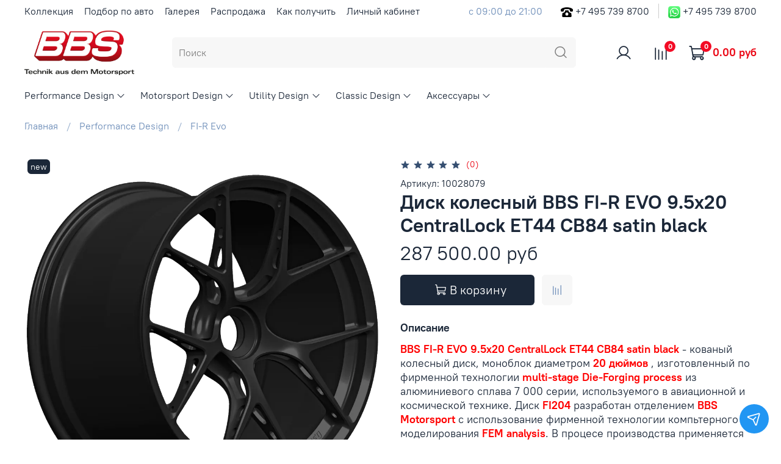

--- FILE ---
content_type: text/html; charset=utf-8
request_url: https://bbswheels.ru/product/disk-kolesnyy-bbs-fi-r-evo-95x20-centrallock-et44-cb84-satin-black
body_size: 43212
content:
<!DOCTYPE html>
<html
  style="
	--color-btn-bg:#1b2738;
--color-btn-bg-is-dark:true;
--bg:#ffffff;
--bg-is-dark:false;

--color-text: var(--color-text-dark);
--color-text-minor-shade: var(--color-text-dark-minor-shade);
--color-text-major-shade: var(--color-text-dark-major-shade);
--color-text-half-shade: var(--color-text-dark-half-shade);

--color-notice-warning-is-dark:true;
--color-notice-success-is-dark:false;
--color-notice-error-is-dark:false;
--color-notice-info-is-dark:false;
--color-form-controls-bg:var(--bg);
--color-form-controls-bg-disabled:var(--bg-minor-shade);
--color-form-controls-border-color:var(--bg-half-shade);
--color-form-controls-color:var(--color-text);
--is-editor:false;


  "
  >
  <head><meta data-config="{&quot;product_id&quot;:413787227}" name="page-config" content="" /><meta data-config="{&quot;money_with_currency_format&quot;:{&quot;delimiter&quot;:&quot; &quot;,&quot;separator&quot;:&quot;.&quot;,&quot;format&quot;:&quot;%n %u&quot;,&quot;unit&quot;:&quot;руб&quot;,&quot;show_price_without_cents&quot;:0},&quot;currency_code&quot;:&quot;RUR&quot;,&quot;currency_iso_code&quot;:&quot;RUB&quot;,&quot;default_currency&quot;:{&quot;title&quot;:&quot;Российский рубль&quot;,&quot;code&quot;:&quot;RUR&quot;,&quot;rate&quot;:1.0,&quot;format_string&quot;:&quot;%n %u&quot;,&quot;unit&quot;:&quot;руб&quot;,&quot;price_separator&quot;:&quot;&quot;,&quot;is_default&quot;:true,&quot;price_delimiter&quot;:&quot;&quot;,&quot;show_price_with_delimiter&quot;:true,&quot;show_price_without_cents&quot;:false},&quot;facebook&quot;:{&quot;pixelActive&quot;:false,&quot;currency_code&quot;:&quot;RUB&quot;,&quot;use_variants&quot;:false},&quot;vk&quot;:{&quot;pixel_active&quot;:null,&quot;price_list_id&quot;:null},&quot;new_ya_metrika&quot;:true,&quot;ecommerce_data_container&quot;:&quot;dataLayer&quot;,&quot;common_js_version&quot;:null,&quot;vue_ui_version&quot;:null,&quot;feedback_captcha_enabled&quot;:&quot;1&quot;,&quot;account_id&quot;:23724,&quot;hide_items_out_of_stock&quot;:true,&quot;forbid_order_over_existing&quot;:false,&quot;minimum_items_price&quot;:null,&quot;enable_comparison&quot;:true,&quot;locale&quot;:&quot;ru&quot;,&quot;client_group&quot;:null,&quot;consent_to_personal_data&quot;:{&quot;active&quot;:true,&quot;obligatory&quot;:true,&quot;description&quot;:&quot;Настоящим подтверждаю, что я ознакомлен и согласен с условиями \u0026lt;a href=”/page/politika-konfidentsialnosti” target=”blank”\u0026gt;политика конфиденциальности\u0026lt;/a\u0026gt;&quot;},&quot;recaptcha_key&quot;:&quot;6LfXhUEmAAAAAOGNQm5_a2Ach-HWlFKD3Sq7vfFj&quot;,&quot;recaptcha_key_v3&quot;:&quot;6LcZi0EmAAAAAPNov8uGBKSHCvBArp9oO15qAhXa&quot;,&quot;yandex_captcha_key&quot;:&quot;ysc1_ec1ApqrRlTZTXotpTnO8PmXe2ISPHxsd9MO3y0rye822b9d2&quot;,&quot;checkout_float_order_content_block&quot;:true,&quot;available_products_characteristics_ids&quot;:[14883670,11737017,11714602],&quot;sber_id_app_id&quot;:&quot;5b5a3c11-72e5-4871-8649-4cdbab3ba9a4&quot;,&quot;theme_generation&quot;:4,&quot;quick_checkout_captcha_enabled&quot;:false,&quot;max_order_lines_count&quot;:500,&quot;sber_bnpl_min_amount&quot;:1000,&quot;sber_bnpl_max_amount&quot;:150000,&quot;counter_settings&quot;:{&quot;data_layer_name&quot;:&quot;dataLayer&quot;,&quot;new_counters_setup&quot;:false,&quot;add_to_cart_event&quot;:true,&quot;remove_from_cart_event&quot;:true,&quot;add_to_wishlist_event&quot;:true},&quot;site_setting&quot;:{&quot;show_cart_button&quot;:true,&quot;show_service_button&quot;:false,&quot;show_marketplace_button&quot;:false,&quot;show_quick_checkout_button&quot;:false},&quot;warehouses&quot;:[],&quot;captcha_type&quot;:&quot;google&quot;,&quot;human_readable_urls&quot;:false}" name="shop-config" content="" /><meta name='js-evnvironment' content='production' /><meta name='default-locale' content='ru' /><meta name='insales-redefined-api-methods' content="[]" /><script type="text/javascript" src="https://static.insales-cdn.com/assets/static-versioned/v3.72/static/libs/lodash/4.17.21/lodash.min.js"></script>
<!--InsalesCounter -->
<script type="text/javascript">
(function() {
  if (typeof window.__insalesCounterId !== 'undefined') {
    return;
  }

  try {
    Object.defineProperty(window, '__insalesCounterId', {
      value: 23724,
      writable: true,
      configurable: true
    });
  } catch (e) {
    console.error('InsalesCounter: Failed to define property, using fallback:', e);
    window.__insalesCounterId = 23724;
  }

  if (typeof window.__insalesCounterId === 'undefined') {
    console.error('InsalesCounter: Failed to set counter ID');
    return;
  }

  let script = document.createElement('script');
  script.async = true;
  script.src = '/javascripts/insales_counter.js?7';
  let firstScript = document.getElementsByTagName('script')[0];
  firstScript.parentNode.insertBefore(script, firstScript);
})();
</script>
<!-- /InsalesCounter -->
      <script>gtmDataLayer = []; gtmDataLayer.push({
      'ecommerce': {
        'detail': {
          'products': [{"id":"413787227","name":"Диск колесный BBS FI-R EVO 9.5x20 CentralLock ET44 CB84 satin black","category":"Коллекция/Performance Design/FI-R Evo","price":"287500.0"}]
         }
       }
    });</script>
      <!-- Google Tag Manager -->
      <script>(function(w,d,s,l,i){w[l]=w[l]||[];w[l].push({'gtm.start':
      new Date().getTime(),event:'gtm.js'});var f=d.getElementsByTagName(s)[0],
      j=d.createElement(s),dl=l!='dataLayer'?'&l='+l:'';j.async=true;j.src=
      'https://www.googletagmanager.com/gtm.js?id='+i+dl;f.parentNode.insertBefore(j,f);
      })(window,document,'script','gtmDataLayer','GTM-KLXFQW7');
      </script>
      <!-- End Google Tag Manager -->

	<!-- meta -->
<meta charset="UTF-8" />


<title>
	
Кованый диск BBS FI-R EVO 9.5x20 CentralLock ET44 CB84 satin black; FI204; 10028079

  </title><meta name="description" content="BBS FI-R EVO 9.5x20/CentralLock D84 ET44 satin black заказать в интернет-магазине BBS Wheels по цене 287 500 руб.100% Германия; Япония. Консультации по подбору ☎ +7 495 739 8700"/>
<meta data-config="{&quot;static-versioned&quot;: &quot;1.38&quot;}" name="theme-meta-data" content="">
<meta name="robots" content="index,follow" />
<meta http-equiv="X-UA-Compatible" content="IE=edge,chrome=1" />
<meta name="viewport" content="width=device-width, initial-scale=1.0" />
<meta name="SKYPE_TOOLBAR" content="SKYPE_TOOLBAR_PARSER_COMPATIBLE" />
<meta name="format-detection" content="telephone=no">
<meta name="yandex-verification" content="6a4c4f2a945e0f07" />
<meta name="yandex-verification" content="108b4d84eb946428" />

<!-- canonical url--><link rel="canonical" href="https://bbswheels.ru/product/disk-kolesnyy-bbs-fi-r-evo-95x20-centrallock-et44-cb84-satin-black"/>


<!-- rss feed-->
    <meta property="og:title" content="Диск колесный BBS FI-R EVO 9.5x20 CentralLock ET44 CB84 satin black">
    <meta property="og:type" content="website">
    <meta property="og:url" content="https://bbswheels.ru/product/disk-kolesnyy-bbs-fi-r-evo-95x20-centrallock-et44-cb84-satin-black">

    
      <meta property="og:image" content="https://static.insales-cdn.com/images/products/1/2131/796133459/BBS_FI-R_EVO_ZV_satin_black_30_1000x1000.png">
    




<!-- icons-->
<link rel="icon" type="image/png" sizes="120x120" href="https://static.insales-cdn.com/assets/1/5217/1684577/1764294412/favicon.png" /><style media="screen">
  @supports (content-visibility: hidden) {
    body:not(.settings_loaded) {
      content-visibility: hidden;
    }
  }
  @supports not (content-visibility: hidden) {
    body:not(.settings_loaded) {
      visibility: hidden;
    }
  }
</style>

  <meta name='product-id' content='413787227' />
</head>
  <body data-multi-lang="false">
	<noscript>
<div class="njs-alert-overlay">
  <div class="njs-alert-wrapper">
    <div class="njs-alert">
      <p></p>
    </div>
  </div>
</div>
</noscript>

	<div class="page_layout page_layout-clear ">
	  <header>
	  
		<div
  class="layout widget-type_widget_v4_header_2_7ed4e9acd2437a7c4fd4e0be7f9833c4"
  style="--logo-img:'https://static.insales-cdn.com/files/1/2517/16042453/original/4_BBS_Logo_Claim_de_4c.png'; --logo-max-width:180px; --bage-bg:#f30b25; --bage-bg-is-dark:true; --bage-bg-minor-shade:#f5243c; --bage-bg-minor-shade-is-dark:true; --bage-bg-major-shade:#f63c52; --bage-bg-major-shade-is-dark:true; --bage-bg-half-shade:#f98593; --bage-bg-half-shade-is-dark:true; --hide-language:false; --hide-compare:false; --hide-personal:false; --header-wide-bg:true; --layout-mt:0vw; --layout-mb:0vw; --header-top-pt:0.5vw; --header-top-pb:0.5vw; --header-main-pt:1vw; --header-main-pb:1vw; --layout-content-max-width:1408px; --header-wide-content:false; --hide-desktop:false; --hide-mobile:false;"
  data-widget-drop-item-id="22684554"
  
  >
  <div class="layout__content">
    




<div class="header header_no-languages">
  <div class="header__mobile-head">
    <div class="header__mobile-head-content">
      <button type="button" class="button button_size-l header__hide-mobile-menu-btn js-hide-mobile-menu">
        <span class="icon icon-times"></span>
      </button>

      
    </div>
  </div>

  <div class="header__content">
    <div class="header-part-top">
      <div class="header-part-top__inner">
        <div class="header__area-menu">
          <ul class="header__menu js-cut-list" data-navigation data-menu-handle="info-menu">
            
              <li class="header__menu-item" data-navigation-item data-menu-item-id="12092899">
                <div class="header__menu-controls">
                  <a href="https://bbswheels.ru/collection/all" class="header__menu-link" data-navigation-link="https://bbswheels.ru/collection/all">
                    Коллекция
                  </a>
                </div>
              </li>
            
              <li class="header__menu-item" data-navigation-item data-menu-item-id="11959622">
                <div class="header__menu-controls">
                  <a href="https://bbswheels.ru/collection/podbor-po-avto" class="header__menu-link" data-navigation-link="https://bbswheels.ru/collection/podbor-po-avto">
                    Подбор по авто
                  </a>
                </div>
              </li>
            
              <li class="header__menu-item" data-navigation-item data-menu-item-id="12244103">
                <div class="header__menu-controls">
                  <a href="https://bbswheels.ru/collection/galereya" class="header__menu-link" data-navigation-link="https://bbswheels.ru/collection/galereya">
                    Галерея
                  </a>
                </div>
              </li>
            
              <li class="header__menu-item" data-navigation-item data-menu-item-id="12244125">
                <div class="header__menu-controls">
                  <a href="/collection/rasprodazha" class="header__menu-link" data-navigation-link="/collection/rasprodazha">
                    Распродажа
                  </a>
                </div>
              </li>
            
              <li class="header__menu-item" data-navigation-item data-menu-item-id="11959635">
                <div class="header__menu-controls">
                  <a href="/page/kak_poluchit" class="header__menu-link" data-navigation-link="/page/kak_poluchit">
                    Как получить
                  </a>
                </div>
              </li>
            
              <li class="header__menu-item" data-navigation-item data-menu-item-id="11959623">
                <div class="header__menu-controls">
                  <a href="/client_account/login" class="header__menu-link" data-navigation-link="/client_account/login">
                    Личный кабинет
                  </a>
                </div>
              </li>
            
          </ul>
        </div>

        <div class="header__area-text">
          
          <div class="header__work-time">с 09:00 до 21:00</div>
          
        </div>

        <div class="header__area-contacts">
          
  
    <div class="header__phone">
      <a href="tel:+74957398700"><img src="https://static-sl.insales.ru/files/1/7275/16145515/original/pngwing.com.png" class="phoneicons">
      
      </a>
      <a class="header__phone-value" href="tel:+74957398700">+7 495 739 8700</a>
    </div>
  
  
    <div class="header__phone _phone-2">
      <a href="https://api.whatsapp.com/send?phone=74957398700" target="_blank"><img src="https://static-sl.insales.ru/files/1/7276/16145516/original/600px-WhatsApp_logo-color-vertical.svg.png" class="phoneicons">
        +7 495 739 8700</a>
    </div>
  

        </div>

        
      </div>
    </div>

    <div class="header-part-main">
      <div class="header-part-main__inner">
        <div class="header__area-logo">
          

  
    <a href=" / " class="header__logo">
      <img src="https://static.insales-cdn.com/files/1/2517/16042453/original/4_BBS_Logo_Claim_de_4c.png" alt="BBS Wheels" title="BBS Wheels" />
    </a>
  


        </div>

        <div class="header__area-search">
          <div class="header__search">
            <form action="/search" method="get" class="header__search-form">
              <input type="text" autocomplete="off" class="form-control form-control_size-l header__search-field" name="q" value="" placeholder="Поиск" />
              <button type="submit" class="button button_size-l header__search-btn">
                <span class="icon icon-search"></span>
              </button>
              <input type="hidden" name="lang" value="ru">
            </form>
            <button type="button" class="button button_size-l header__search-mobile-btn js-show-mobile-search">
                <span class="icon icon-search _show"></span>
              <span class="icon icon-times _hide"></span>
            </button>
          </div>
        </div>

        <div class="header__area-controls">
          
            <a href="/client_account/orders" class="header__control-btn header__cabinet">
              <span class="icon icon-user"></span>
            </a>
          

          
            <a href="/compares" class="header__control-btn header__compare" data-compare-counter-btn>
              <span class="icon icon-compare">
                <span class="header__control-bage" data-compare-counter>0</span>
              </span>
            </a>
          

          

          <a href="/cart_items" class="header__control-btn header__cart">
            <span class="icon icon-cart">
              <span class="header__control-bage" data-cart-positions-count></span>
            </span>
            <span class="header__control-text" data-cart-total-price></span>
          </a>
        </div>


        <div class="header__area-collections">
          
          

          

          
          

          <div class="header__collections-head">Коллекция</div>

          <ul class="header__collections js-cut-list-collections" data-navigation>
            
            
              
              
              

              
              

              
              

              
                

                

                <li class="header__collections-item" data-navigation-item>
                  <div class="header__collections-controls">
                    <a href="/collection/performance-design" class="header__collections-link  with-arrow" data-navigation-link="/collection/performance-design" >
                      Performance Design

                      
                        <span class="icon icon-angle-down"></span>
                      
                    </a>

                    
                      <button class="button button_size-s header__collections-show-submenu-btn js-show-touch-submenu" type="button">
                      <span class="icon icon-angle-down"></span>
                    </button>
                    
                  </div>

                  
                    <ul class="header__collections-submenu" data-navigation-submenu>
                      <div class="header__collections-submenu-content">
                  

                  

                  

                  
              
            
              
              
              

              
              

              
              

              
                

                

                <li class="header__collections-item" data-navigation-item>
                  <div class="header__collections-controls">
                    <a href="/collection/fi-r-evo" class="header__collections-link " data-navigation-link="/collection/fi-r-evo" >
                      FI-R Evo

                      
                    </a>

                    
                  </div>

                  

                  

                  
                    </li>
                  

                  
              
            
              
              
              

              
              

              
              

              
                

                

                <li class="header__collections-item" data-navigation-item>
                  <div class="header__collections-controls">
                    <a href="/collection/bbs-fi-r" class="header__collections-link " data-navigation-link="/collection/bbs-fi-r" >
                      FI-R

                      
                    </a>

                    
                  </div>

                  

                  

                  
                    </li>
                  

                  
              
            
              
              
              

              
              

              
              

              
                

                

                <li class="header__collections-item" data-navigation-item>
                  <div class="header__collections-controls">
                    <a href="/collection/ci-r-nurburgring-edition" class="header__collections-link " data-navigation-link="/collection/ci-r-nurburgring-edition" >
                      CI-R Nürburgring Edition

                      
                    </a>

                    
                  </div>

                  

                  

                  
                    </li>
                  

                  
              
            
              
              
              

              
              

              
              

              
                

                

                <li class="header__collections-item" data-navigation-item>
                  <div class="header__collections-controls">
                    <a href="/collection/bbs-ci-r" class="header__collections-link " data-navigation-link="/collection/bbs-ci-r" >
                      CI-R

                      
                    </a>

                    
                  </div>

                  

                  

                  
                    </li>
                  

                  
              
            
              
              
              

              
              

              
              

              
                

                

                <li class="header__collections-item" data-navigation-item>
                  <div class="header__collections-controls">
                    <a href="/collection/sr" class="header__collections-link " data-navigation-link="/collection/sr" >
                      SR

                      
                    </a>

                    
                  </div>

                  

                  

                  
                    </li>
                  

                  
              
            
              
              
              

              
              

              
              

              
                

                
                  
                    
                      </div>
                    </ul>
                  

                  </li>
                

                <li class="header__collections-item" data-navigation-item>
                  <div class="header__collections-controls">
                    <a href="/collection/motorsport-design" class="header__collections-link  with-arrow" data-navigation-link="/collection/motorsport-design" >
                      Motorsport Design

                      
                        <span class="icon icon-angle-down"></span>
                      
                    </a>

                    
                      <button class="button button_size-s header__collections-show-submenu-btn js-show-touch-submenu" type="button">
                      <span class="icon icon-angle-down"></span>
                    </button>
                    
                  </div>

                  
                    <ul class="header__collections-submenu" data-navigation-submenu>
                      <div class="header__collections-submenu-content">
                  

                  

                  

                  
              
            
              
              
              

              
              

              
              

              
                

                

                <li class="header__collections-item" data-navigation-item>
                  <div class="header__collections-controls">
                    <a href="/collection/bbs-ch-r-ii" class="header__collections-link " data-navigation-link="/collection/bbs-ch-r-ii" >
                      CH-R II

                      
                    </a>

                    
                  </div>

                  

                  

                  
                    </li>
                  

                  
              
            
              
              
              

              
              

              
              

              
                

                

                <li class="header__collections-item" data-navigation-item>
                  <div class="header__collections-controls">
                    <a href="/collection/bbs-ch-r-nurburgring" class="header__collections-link " data-navigation-link="/collection/bbs-ch-r-nurburgring" >
                      CH-R Nürburgring

                      
                    </a>

                    
                  </div>

                  

                  

                  
                    </li>
                  

                  
              
            
              
              
              

              
              

              
              

              
                

                

                <li class="header__collections-item" data-navigation-item>
                  <div class="header__collections-controls">
                    <a href="/collection/ch-r" class="header__collections-link " data-navigation-link="/collection/ch-r" >
                      CH-R

                      
                    </a>

                    
                  </div>

                  

                  

                  
                    </li>
                  

                  
              
            
              
              
              

              
              

              
              

              
                

                

                <li class="header__collections-item" data-navigation-item>
                  <div class="header__collections-controls">
                    <a href="/collection/xr" class="header__collections-link " data-navigation-link="/collection/xr" >
                      XR

                      
                    </a>

                    
                  </div>

                  

                  

                  
                    </li>
                  

                  
              
            
              
              
              

              
              

              
              

              
                

                
                  
                    
                      </div>
                    </ul>
                  

                  </li>
                

                <li class="header__collections-item" data-navigation-item>
                  <div class="header__collections-controls">
                    <a href="/collection/utility-design" class="header__collections-link  with-arrow" data-navigation-link="/collection/utility-design" >
                      Utility Design

                      
                        <span class="icon icon-angle-down"></span>
                      
                    </a>

                    
                      <button class="button button_size-s header__collections-show-submenu-btn js-show-touch-submenu" type="button">
                      <span class="icon icon-angle-down"></span>
                    </button>
                    
                  </div>

                  
                    <ul class="header__collections-submenu" data-navigation-submenu>
                      <div class="header__collections-submenu-content">
                  

                  

                  

                  
              
            
              
              
              

              
              

              
              

              
                

                

                <li class="header__collections-item" data-navigation-item>
                  <div class="header__collections-controls">
                    <a href="/collection/cc-r" class="header__collections-link " data-navigation-link="/collection/cc-r" >
                      CC-R

                      
                    </a>

                    
                  </div>

                  

                  

                  
                    </li>
                  

                  
              
            
              
              
              

              
              

              
              

              
                

                

                <li class="header__collections-item" data-navigation-item>
                  <div class="header__collections-controls">
                    <a href="/collection/bbs-tl-a" class="header__collections-link " data-navigation-link="/collection/bbs-tl-a" >
                      TL-A

                      
                    </a>

                    
                  </div>

                  

                  

                  
                    </li>
                  

                  
              
            
              
              
              

              
              

              
              

              
                

                

                <li class="header__collections-item" data-navigation-item>
                  <div class="header__collections-controls">
                    <a href="/collection/bbs-sx" class="header__collections-link " data-navigation-link="/collection/bbs-sx" >
                      SX

                      
                    </a>

                    
                  </div>

                  

                  

                  
                    </li>
                  

                  
              
            
              
              
              

              
              

              
              

              
                

                
                  
                    
                      </div>
                    </ul>
                  

                  </li>
                

                <li class="header__collections-item" data-navigation-item>
                  <div class="header__collections-controls">
                    <a href="/collection/classic-design" class="header__collections-link  with-arrow" data-navigation-link="/collection/classic-design" >
                      Classic Design

                      
                        <span class="icon icon-angle-down"></span>
                      
                    </a>

                    
                      <button class="button button_size-s header__collections-show-submenu-btn js-show-touch-submenu" type="button">
                      <span class="icon icon-angle-down"></span>
                    </button>
                    
                  </div>

                  
                    <ul class="header__collections-submenu" data-navigation-submenu>
                      <div class="header__collections-submenu-content">
                  

                  

                  

                  
              
            
              
              
              

              
              

              
              

              
                

                

                <li class="header__collections-item" data-navigation-item>
                  <div class="header__collections-controls">
                    <a href="/collection/bbs-super-rs" class="header__collections-link " data-navigation-link="/collection/bbs-super-rs" >
                      Super RS

                      
                    </a>

                    
                  </div>

                  

                  

                  
                    </li>
                  

                  
              
            
              
              
              

              
              

              
              

              
                

                

                <li class="header__collections-item" data-navigation-item>
                  <div class="header__collections-controls">
                    <a href="/collection/bbs-lm" class="header__collections-link " data-navigation-link="/collection/bbs-lm" >
                      LM

                      
                    </a>

                    
                  </div>

                  

                  

                  
                    </li>
                  

                  
              
            
              
              
              

              
              

              
              

              
                

                
                  
                    
                      </div>
                    </ul>
                  

                  </li>
                

                <li class="header__collections-item" data-navigation-item>
                  <div class="header__collections-controls">
                    <a href="/collection/akssiesuary" class="header__collections-link  with-arrow" data-navigation-link="/collection/akssiesuary" >
                      Аксессуары

                      
                        <span class="icon icon-angle-down"></span>
                      
                    </a>

                    
                      <button class="button button_size-s header__collections-show-submenu-btn js-show-touch-submenu" type="button">
                      <span class="icon icon-angle-down"></span>
                    </button>
                    
                  </div>

                  
                    <ul class="header__collections-submenu" data-navigation-submenu>
                      <div class="header__collections-submenu-content">
                  

                  

                  

                  
              
            
              
              
              

              
              

              
              

              
                

                

                <li class="header__collections-item" data-navigation-item>
                  <div class="header__collections-controls">
                    <a href="/collection/kompliekty-krieplieniia" class="header__collections-link " data-navigation-link="/collection/kompliekty-krieplieniia" >
                      Комплекты крепления

                      
                    </a>

                    
                  </div>

                  

                  

                  
                    </li>
                  

                  
              
            
              
              
              

              
              

              
              

              
                

                

                <li class="header__collections-item" data-navigation-item>
                  <div class="header__collections-controls">
                    <a href="/collection/komplekty-prostavok" class="header__collections-link " data-navigation-link="/collection/komplekty-prostavok" >
                      Комплекты проставок

                      
                    </a>

                    
                  </div>

                  

                  

                  
                    </li>
                  

                  
              
            
              
              
              

              
              

              
              

              
                

                

                <li class="header__collections-item" data-navigation-item>
                  <div class="header__collections-controls">
                    <a href="/collection/komplekty-sekretok" class="header__collections-link " data-navigation-link="/collection/komplekty-sekretok" >
                      Комплекты болтов секретных

                      
                    </a>

                    
                  </div>

                  

                  

                  
                    </li>
                  

                  
              
            
              
              
              

              
              

              
              

              
                

                

                <li class="header__collections-item" data-navigation-item>
                  <div class="header__collections-controls">
                    <a href="/collection/koltsa-tsientriruiushchiie" class="header__collections-link " data-navigation-link="/collection/koltsa-tsientriruiushchiie" >
                      Кольца центрирующие

                      
                    </a>

                    
                  </div>

                  

                  

                  
                    </li>
                  

                  
              
            
              
              
              

              
              

              
              

              
                

                

                <li class="header__collections-item" data-navigation-item>
                  <div class="header__collections-controls">
                    <a href="/collection/kryshki-adaptiery-vientili" class="header__collections-link " data-navigation-link="/collection/kryshki-adaptiery-vientili" >
                      Крышки, адаптеры, вентили

                      
                    </a>

                    
                  </div>

                  

                  

                  
                    </li>
                  

                  
              
            
              
              
              

              
              

              
              

              
                

                

                <li class="header__collections-item" data-navigation-item>
                  <div class="header__collections-controls">
                    <a href="/collection/zashchity-oboda" class="header__collections-link " data-navigation-link="/collection/zashchity-oboda" >
                      Защиты обода

                      
                    </a>

                    
                  </div>

                  

                  

                  
                    </li>
                  

                  
                    
                      
                        </ul>
                      
                  
              
            
            
          </ul>
        </div>
      </div>
    </div>
  </div>
</div>

<div class="header-mobile-panel">
  <div class="header-mobile-panel__content">
    <button type="button" class="button button_size-l header-mobile-panel__show-menu-btn js-show-mobile-menu">
      <span class="icon icon-bars"></span>
    </button>

    <div class="header-mobile-panel__logo">
      

  
    <a href=" / " class="header__logo">
      <img src="https://static.insales-cdn.com/files/1/2517/16042453/original/4_BBS_Logo_Claim_de_4c.png" alt="BBS Wheels" title="BBS Wheels" />
    </a>
  


    </div>

    <div class="header-mobile-panel__controls">
      <a href="/cart_items" class="header__control-btn header__mobile-cart">
        <span class="icon icon-cart">
          <span class="header__control-bage" data-cart-positions-count></span>
        </span>
      </a>
    </div>
  </div>
</div>

  </div>
</div>

	  
	  </header>

	  

	  <main>
		
  <div
  class="layout widget-type_system_widget_v4_breadcrumbs_1"
  style="--delemeter:1; --align:start; --layout-wide-bg:false; --layout-pt:1vw; --layout-pb:0vw; --layout-content-max-width:1408px; --layout-wide-content:false; --layout-edge:false; --hide-desktop:false; --hide-mobile:false;"
  data-widget-drop-item-id="22684522"
  
  >
  <div class="layout__content">
    

<div class="breadcrumb-wrapper delemeter_1">
  <ul class="breadcrumb">
    <li class="breadcrumb-item home">
      <a class="breadcrumb-link" title="Главная" href="/">Главная</a>
    </li>
    
      
      
      
        
        
        
      
        
        
          <li class="breadcrumb-item" data-breadcrumbs="2">
            <a class="breadcrumb-link" title="Performance Design" href="/collection/performance-design">Performance Design</a>
          </li>
          
        
        
      
        
        
          <li class="breadcrumb-item" data-breadcrumbs="3">
            <a class="breadcrumb-link" title="FI-R Evo" href="/collection/fi-r-evo">FI-R Evo</a>
          </li>
          
        
        
      
    
  </ul>
</div>




  </div>
</div>


  <div
  class="layout widget-type_widget_v4_product_4_0f9025c3e5ac052422453c5eb9ab20f2"
  style="--rating-color:#ff4100; --rating-color-is-dark:true; --rating-color-minor-shade:#ff531a; --rating-color-minor-shade-is-dark:true; --rating-color-major-shade:#ff6633; --rating-color-major-shade-is-dark:true; --rating-color-half-shade:#ff9f80; --rating-color-half-shade-is-light:true; --sticker-font-size:0.9rem; --show-selected-variant-photos:false; --img-ratio:1; --img-fit:contain; --product-hide-variants-title:false; --product-hide-sku:false; --product-hide-compare:false; --product-hide-short-description:true; --product-hide-full-description:false; --product-hide-rating:false; --manager-photo:'https://static.insales-cdn.com/fallback_files/1/1474/1474/original/manager.png'; --layout-wide-bg:false; --layout-mt:1vw; --layout-mb:1vw; --layout-pt:2vw; --layout-pb:2vw; --layout-content-max-width:1408px; --layout-wide-content:false; --layout-edge:false; --hide-desktop:false; --hide-mobile:false;"
  data-widget-drop-item-id="22684523"
  
  >
  <div class="layout__content">
    

<div
  data-product-id="413787227"
  data-product-json="{&quot;id&quot;:413787227,&quot;url&quot;:&quot;/product/disk-kolesnyy-bbs-fi-r-evo-95x20-centrallock-et44-cb84-satin-black&quot;,&quot;title&quot;:&quot;Диск колесный BBS FI-R EVO 9.5x20 CentralLock ET44 CB84 satin black&quot;,&quot;short_description&quot;:&quot;Диск колесный кованый моноблок&quot;,&quot;available&quot;:false,&quot;unit&quot;:&quot;pce&quot;,&quot;permalink&quot;:&quot;disk-kolesnyy-bbs-fi-r-evo-95x20-centrallock-et44-cb84-satin-black&quot;,&quot;images&quot;:[{&quot;id&quot;:796133459,&quot;product_id&quot;:413787227,&quot;external_id&quot;:null,&quot;position&quot;:1,&quot;created_at&quot;:&quot;2023-12-26T19:16:19.000+03:00&quot;,&quot;image_processing&quot;:false,&quot;title&quot;:null,&quot;url&quot;:&quot;https://static.insales-cdn.com/images/products/1/2131/796133459/thumb_BBS_FI-R_EVO_ZV_satin_black_30_1000x1000.png&quot;,&quot;original_url&quot;:&quot;https://static.insales-cdn.com/images/products/1/2131/796133459/BBS_FI-R_EVO_ZV_satin_black_30_1000x1000.png&quot;,&quot;medium_url&quot;:&quot;https://static.insales-cdn.com/images/products/1/2131/796133459/medium_BBS_FI-R_EVO_ZV_satin_black_30_1000x1000.png&quot;,&quot;small_url&quot;:&quot;https://static.insales-cdn.com/images/products/1/2131/796133459/micro_BBS_FI-R_EVO_ZV_satin_black_30_1000x1000.png&quot;,&quot;thumb_url&quot;:&quot;https://static.insales-cdn.com/images/products/1/2131/796133459/thumb_BBS_FI-R_EVO_ZV_satin_black_30_1000x1000.png&quot;,&quot;compact_url&quot;:&quot;https://static.insales-cdn.com/images/products/1/2131/796133459/compact_BBS_FI-R_EVO_ZV_satin_black_30_1000x1000.png&quot;,&quot;large_url&quot;:&quot;https://static.insales-cdn.com/images/products/1/2131/796133459/large_BBS_FI-R_EVO_ZV_satin_black_30_1000x1000.png&quot;,&quot;filename&quot;:&quot;BBS_FI-R_EVO_ZV_satin_black_30_1000x1000.png&quot;,&quot;image_content_type&quot;:&quot;image/png&quot;}],&quot;first_image&quot;:{&quot;id&quot;:796133459,&quot;product_id&quot;:413787227,&quot;external_id&quot;:null,&quot;position&quot;:1,&quot;created_at&quot;:&quot;2023-12-26T19:16:19.000+03:00&quot;,&quot;image_processing&quot;:false,&quot;title&quot;:null,&quot;url&quot;:&quot;https://static.insales-cdn.com/images/products/1/2131/796133459/thumb_BBS_FI-R_EVO_ZV_satin_black_30_1000x1000.png&quot;,&quot;original_url&quot;:&quot;https://static.insales-cdn.com/images/products/1/2131/796133459/BBS_FI-R_EVO_ZV_satin_black_30_1000x1000.png&quot;,&quot;medium_url&quot;:&quot;https://static.insales-cdn.com/images/products/1/2131/796133459/medium_BBS_FI-R_EVO_ZV_satin_black_30_1000x1000.png&quot;,&quot;small_url&quot;:&quot;https://static.insales-cdn.com/images/products/1/2131/796133459/micro_BBS_FI-R_EVO_ZV_satin_black_30_1000x1000.png&quot;,&quot;thumb_url&quot;:&quot;https://static.insales-cdn.com/images/products/1/2131/796133459/thumb_BBS_FI-R_EVO_ZV_satin_black_30_1000x1000.png&quot;,&quot;compact_url&quot;:&quot;https://static.insales-cdn.com/images/products/1/2131/796133459/compact_BBS_FI-R_EVO_ZV_satin_black_30_1000x1000.png&quot;,&quot;large_url&quot;:&quot;https://static.insales-cdn.com/images/products/1/2131/796133459/large_BBS_FI-R_EVO_ZV_satin_black_30_1000x1000.png&quot;,&quot;filename&quot;:&quot;BBS_FI-R_EVO_ZV_satin_black_30_1000x1000.png&quot;,&quot;image_content_type&quot;:&quot;image/png&quot;},&quot;category_id&quot;:35204448,&quot;canonical_url_collection_id&quot;:29008801,&quot;price_kinds&quot;:[],&quot;price_min&quot;:&quot;287500.0&quot;,&quot;price_max&quot;:&quot;287500.0&quot;,&quot;bundle&quot;:null,&quot;updated_at&quot;:&quot;2024-05-07T13:26:00.000+03:00&quot;,&quot;video_links&quot;:[],&quot;reviews_average_rating_cached&quot;:null,&quot;reviews_count_cached&quot;:null,&quot;option_names&quot;:[],&quot;properties&quot;:[{&quot;id&quot;:147581,&quot;position&quot;:1,&quot;backoffice&quot;:false,&quot;is_hidden&quot;:true,&quot;is_navigational&quot;:false,&quot;permalink&quot;:&quot;briend&quot;,&quot;title&quot;:&quot;Бренд&quot;},{&quot;id&quot;:1017115,&quot;position&quot;:2,&quot;backoffice&quot;:false,&quot;is_hidden&quot;:true,&quot;is_navigational&quot;:false,&quot;permalink&quot;:&quot;dizayn&quot;,&quot;title&quot;:&quot;Дизайн&quot;},{&quot;id&quot;:57971,&quot;position&quot;:3,&quot;backoffice&quot;:true,&quot;is_hidden&quot;:false,&quot;is_navigational&quot;:false,&quot;permalink&quot;:&quot;model&quot;,&quot;title&quot;:&quot;Модель&quot;},{&quot;id&quot;:59471,&quot;position&quot;:4,&quot;backoffice&quot;:null,&quot;is_hidden&quot;:false,&quot;is_navigational&quot;:false,&quot;permalink&quot;:&quot;tiporazmer&quot;,&quot;title&quot;:&quot;Типоразмер&quot;},{&quot;id&quot;:59474,&quot;position&quot;:5,&quot;backoffice&quot;:false,&quot;is_hidden&quot;:false,&quot;is_navigational&quot;:true,&quot;permalink&quot;:&quot;sverlovka&quot;,&quot;title&quot;:&quot;Сверловка&quot;},{&quot;id&quot;:59472,&quot;position&quot;:6,&quot;backoffice&quot;:false,&quot;is_hidden&quot;:false,&quot;is_navigational&quot;:true,&quot;permalink&quot;:&quot;shirina-diska&quot;,&quot;title&quot;:&quot;Ширина обода&quot;},{&quot;id&quot;:59473,&quot;position&quot;:7,&quot;backoffice&quot;:false,&quot;is_hidden&quot;:false,&quot;is_navigational&quot;:true,&quot;permalink&quot;:&quot;diameter&quot;,&quot;title&quot;:&quot;Диаметр обода&quot;},{&quot;id&quot;:147578,&quot;position&quot;:8,&quot;backoffice&quot;:false,&quot;is_hidden&quot;:true,&quot;is_navigational&quot;:false,&quot;permalink&quot;:&quot;kolichiestvo-kriepiezhnykh-otvierstii&quot;,&quot;title&quot;:&quot;Количество крепежных отверстий&quot;},{&quot;id&quot;:147579,&quot;position&quot;:9,&quot;backoffice&quot;:false,&quot;is_hidden&quot;:true,&quot;is_navigational&quot;:false,&quot;permalink&quot;:&quot;pcd&quot;,&quot;title&quot;:&quot;Диаметр расположения отверстий&quot;},{&quot;id&quot;:59476,&quot;position&quot;:10,&quot;backoffice&quot;:false,&quot;is_hidden&quot;:false,&quot;is_navigational&quot;:false,&quot;permalink&quot;:&quot;vylet&quot;,&quot;title&quot;:&quot;Вылет (ET)&quot;},{&quot;id&quot;:59475,&quot;position&quot;:11,&quot;backoffice&quot;:false,&quot;is_hidden&quot;:false,&quot;is_navigational&quot;:false,&quot;permalink&quot;:&quot;dia&quot;,&quot;title&quot;:&quot;Диаметр центрального отверстия&quot;},{&quot;id&quot;:489280,&quot;position&quot;:12,&quot;backoffice&quot;:false,&quot;is_hidden&quot;:true,&quot;is_navigational&quot;:false,&quot;permalink&quot;:&quot;bystryy-poisk&quot;,&quot;title&quot;:&quot;Быстрый поиск&quot;},{&quot;id&quot;:57974,&quot;position&quot;:13,&quot;backoffice&quot;:false,&quot;is_hidden&quot;:false,&quot;is_navigational&quot;:true,&quot;permalink&quot;:&quot;tsvet&quot;,&quot;title&quot;:&quot;Цвет&quot;},{&quot;id&quot;:59479,&quot;position&quot;:14,&quot;backoffice&quot;:null,&quot;is_hidden&quot;:false,&quot;is_navigational&quot;:false,&quot;permalink&quot;:&quot;konstruktsiya&quot;,&quot;title&quot;:&quot;Конструкция&quot;},{&quot;id&quot;:59478,&quot;position&quot;:15,&quot;backoffice&quot;:false,&quot;is_hidden&quot;:true,&quot;is_navigational&quot;:false,&quot;permalink&quot;:&quot;tehnologiya&quot;,&quot;title&quot;:&quot;Тип&quot;},{&quot;id&quot;:59477,&quot;position&quot;:16,&quot;backoffice&quot;:null,&quot;is_hidden&quot;:false,&quot;is_navigational&quot;:false,&quot;permalink&quot;:&quot;material&quot;,&quot;title&quot;:&quot;Материал&quot;},{&quot;id&quot;:59480,&quot;position&quot;:17,&quot;backoffice&quot;:false,&quot;is_hidden&quot;:false,&quot;is_navigational&quot;:false,&quot;permalink&quot;:&quot;tehnologiya-firmenaia&quot;,&quot;title&quot;:&quot;Технология фирменная&quot;},{&quot;id&quot;:42033188,&quot;position&quot;:19,&quot;backoffice&quot;:false,&quot;is_hidden&quot;:false,&quot;is_navigational&quot;:false,&quot;permalink&quot;:&quot;vognutost&quot;,&quot;title&quot;:&quot;Вогнутость&quot;},{&quot;id&quot;:66413,&quot;position&quot;:20,&quot;backoffice&quot;:false,&quot;is_hidden&quot;:false,&quot;is_navigational&quot;:false,&quot;permalink&quot;:&quot;ves&quot;,&quot;title&quot;:&quot;Вес&quot;},{&quot;id&quot;:59481,&quot;position&quot;:21,&quot;backoffice&quot;:null,&quot;is_hidden&quot;:false,&quot;is_navigational&quot;:false,&quot;permalink&quot;:&quot;mesto-ustanovki&quot;,&quot;title&quot;:&quot;Место установки&quot;},{&quot;id&quot;:59470,&quot;position&quot;:22,&quot;backoffice&quot;:null,&quot;is_hidden&quot;:false,&quot;is_navigational&quot;:false,&quot;permalink&quot;:&quot;marka-avto&quot;,&quot;title&quot;:&quot;Марка авто&quot;},{&quot;id&quot;:59482,&quot;position&quot;:23,&quot;backoffice&quot;:false,&quot;is_hidden&quot;:false,&quot;is_navigational&quot;:false,&quot;permalink&quot;:&quot;strana-proizvodstva&quot;,&quot;title&quot;:&quot;Страна производства&quot;},{&quot;id&quot;:1158785,&quot;position&quot;:24,&quot;backoffice&quot;:false,&quot;is_hidden&quot;:true,&quot;is_navigational&quot;:false,&quot;permalink&quot;:&quot;na-zakaz&quot;,&quot;title&quot;:&quot;Срок поставки&quot;},{&quot;id&quot;:262948,&quot;position&quot;:26,&quot;backoffice&quot;:false,&quot;is_hidden&quot;:true,&quot;is_navigational&quot;:false,&quot;permalink&quot;:&quot;k-vo-po-umolchaniyu&quot;,&quot;title&quot;:&quot;К-во по умолчанию&quot;},{&quot;id&quot;:776621,&quot;position&quot;:28,&quot;backoffice&quot;:false,&quot;is_hidden&quot;:true,&quot;is_navigational&quot;:false,&quot;permalink&quot;:&quot;yam-kartochka-modeli&quot;,&quot;title&quot;:&quot;ЯМ Карточка модели&quot;},{&quot;id&quot;:776622,&quot;position&quot;:29,&quot;backoffice&quot;:false,&quot;is_hidden&quot;:true,&quot;is_navigational&quot;:false,&quot;permalink&quot;:&quot;yam-tsvet&quot;,&quot;title&quot;:&quot;ЯМ Цвет&quot;},{&quot;id&quot;:24787646,&quot;position&quot;:30,&quot;backoffice&quot;:true,&quot;is_hidden&quot;:false,&quot;is_navigational&quot;:false,&quot;permalink&quot;:&quot;label&quot;,&quot;title&quot;:&quot;Метка&quot;},{&quot;id&quot;:-1,&quot;position&quot;:1000000,&quot;backoffice&quot;:false,&quot;is_hidden&quot;:true,&quot;is_navigational&quot;:false,&quot;permalink&quot;:&quot;kategoriya-yandeks-marketa&quot;,&quot;title&quot;:&quot;Категория Яндекс Маркета&quot;}],&quot;characteristics&quot;:[{&quot;id&quot;:1135909,&quot;property_id&quot;:147581,&quot;position&quot;:1,&quot;title&quot;:&quot;BBS&quot;,&quot;permalink&quot;:&quot;bbs&quot;},{&quot;id&quot;:229856010,&quot;property_id&quot;:1017115,&quot;position&quot;:1550,&quot;title&quot;:&quot;FI-R Evo&quot;,&quot;permalink&quot;:&quot;fi-r-evo&quot;},{&quot;id&quot;:229856068,&quot;property_id&quot;:57971,&quot;position&quot;:33800,&quot;title&quot;:&quot;FI204&quot;,&quot;permalink&quot;:&quot;fi204&quot;},{&quot;id&quot;:374982,&quot;property_id&quot;:59471,&quot;position&quot;:19700,&quot;title&quot;:&quot;9.5x20&quot;,&quot;permalink&quot;:&quot;95x20&quot;},{&quot;id&quot;:8463786,&quot;property_id&quot;:59474,&quot;position&quot;:1,&quot;title&quot;:&quot;CentralLock&quot;,&quot;permalink&quot;:&quot;centrallock&quot;},{&quot;id&quot;:374973,&quot;property_id&quot;:59472,&quot;position&quot;:18,&quot;title&quot;:&quot;9.5&quot;,&quot;permalink&quot;:&quot;95&quot;},{&quot;id&quot;:374952,&quot;property_id&quot;:59473,&quot;position&quot;:8,&quot;title&quot;:&quot;20&quot;,&quot;permalink&quot;:&quot;20&quot;},{&quot;id&quot;:229856069,&quot;property_id&quot;:147578,&quot;position&quot;:4,&quot;title&quot;:&quot;0&quot;,&quot;permalink&quot;:&quot;0&quot;},{&quot;id&quot;:229856070,&quot;property_id&quot;:147579,&quot;position&quot;:12,&quot;title&quot;:&quot;0&quot;,&quot;permalink&quot;:&quot;0&quot;},{&quot;id&quot;:8464161,&quot;property_id&quot;:59476,&quot;position&quot;:3000,&quot;title&quot;:&quot;44&quot;,&quot;permalink&quot;:&quot;44&quot;},{&quot;id&quot;:229856071,&quot;property_id&quot;:59475,&quot;position&quot;:8450,&quot;title&quot;:&quot;84&quot;,&quot;permalink&quot;:&quot;84&quot;},{&quot;id&quot;:175082132,&quot;property_id&quot;:42033188,&quot;position&quot;:2,&quot;title&quot;:&quot;2&quot;,&quot;permalink&quot;:&quot;2&quot;},{&quot;id&quot;:7750261,&quot;property_id&quot;:489280,&quot;position&quot;:9000,&quot;title&quot;:&quot;CL20&quot;,&quot;permalink&quot;:&quot;cl20&quot;},{&quot;id&quot;:379826,&quot;property_id&quot;:57974,&quot;position&quot;:3000,&quot;title&quot;:&quot;satin black&quot;,&quot;permalink&quot;:&quot;satin-black&quot;},{&quot;id&quot;:374929,&quot;property_id&quot;:59479,&quot;position&quot;:2,&quot;title&quot;:&quot;моноблок&quot;,&quot;permalink&quot;:&quot;monoblok&quot;},{&quot;id&quot;:374961,&quot;property_id&quot;:59478,&quot;position&quot;:2,&quot;title&quot;:&quot;кованый&quot;,&quot;permalink&quot;:&quot;kovanye&quot;},{&quot;id&quot;:4909714,&quot;property_id&quot;:59477,&quot;position&quot;:1,&quot;title&quot;:&quot;алюминиевый сплав 7 000 серии&quot;,&quot;permalink&quot;:&quot;alyuminievyy-splav-7-000-serii&quot;},{&quot;id&quot;:374962,&quot;property_id&quot;:59480,&quot;position&quot;:3,&quot;title&quot;:&quot;back milled spokes&quot;,&quot;permalink&quot;:&quot;back-milled-spokes&quot;},{&quot;id&quot;:374981,&quot;property_id&quot;:59481,&quot;position&quot;:2,&quot;title&quot;:&quot;спереди&quot;,&quot;permalink&quot;:&quot;speredi&quot;},{&quot;id&quot;:229856072,&quot;property_id&quot;:59470,&quot;position&quot;:12350,&quot;title&quot;:&quot;Porsche 911 Turbo Typ 992; Porsche 911 Turbo S Typ 992; Porsche 911 GT3 Typ 992&quot;,&quot;permalink&quot;:&quot;porsche-911-turbo-typ-992-porsche-911-turbo-s-typ-992-porsche-911-gt3-typ-992&quot;},{&quot;id&quot;:106047438,&quot;property_id&quot;:59482,&quot;position&quot;:3,&quot;title&quot;:&quot;Германия; Япония&quot;,&quot;permalink&quot;:&quot;germaniya-yaponiya&quot;},{&quot;id&quot;:229856073,&quot;property_id&quot;:66413,&quot;position&quot;:4312,&quot;title&quot;:&quot;11.232000000000001&quot;,&quot;permalink&quot;:&quot;11232000000000001&quot;},{&quot;id&quot;:11714602,&quot;property_id&quot;:1158785,&quot;position&quot;:1,&quot;title&quot;:&quot;30-90 дней&quot;,&quot;permalink&quot;:&quot;30-90-dney&quot;},{&quot;id&quot;:2712913,&quot;property_id&quot;:262948,&quot;position&quot;:3,&quot;title&quot;:&quot;2&quot;,&quot;permalink&quot;:&quot;2&quot;},{&quot;id&quot;:121405514,&quot;property_id&quot;:24787646,&quot;position&quot;:3,&quot;title&quot;:&quot;new&quot;,&quot;permalink&quot;:&quot;new-2&quot;},{&quot;id&quot;:40856939,&quot;property_id&quot;:-1,&quot;position&quot;:501,&quot;title&quot;:&quot;Все товары/Авто/Шины и диски/Колесные диски&quot;,&quot;permalink&quot;:&quot;vse-tovaryavtoshiny-i-diskikolesnye-diski&quot;},{&quot;id&quot;:229856082,&quot;property_id&quot;:776621,&quot;position&quot;:131000,&quot;title&quot;:&quot;BBS FI-R EVO 9.5x20/CentralLock D84 ET44 satin black&quot;,&quot;permalink&quot;:&quot;bbs-fi-r-evo-95x20centrallock-d84-et44-satin-black&quot;},{&quot;id&quot;:9206214,&quot;property_id&quot;:776622,&quot;position&quot;:1,&quot;title&quot;:&quot;золотистый&quot;,&quot;permalink&quot;:&quot;zolotistyy&quot;}],&quot;variants&quot;:[{&quot;ozon_link&quot;:null,&quot;wildberries_link&quot;:null,&quot;id&quot;:687995187,&quot;title&quot;:&quot;&quot;,&quot;product_id&quot;:413787227,&quot;sku&quot;:&quot;10028079&quot;,&quot;barcode&quot;:&quot;4250454636898&quot;,&quot;dimensions&quot;:&quot;63x63x29&quot;,&quot;available&quot;:false,&quot;image_ids&quot;:[],&quot;image_id&quot;:null,&quot;weight&quot;:&quot;11.232&quot;,&quot;created_at&quot;:&quot;2023-12-26T15:44:08.000+03:00&quot;,&quot;updated_at&quot;:&quot;2023-12-26T15:44:08.000+03:00&quot;,&quot;quantity&quot;:0,&quot;price&quot;:&quot;287500.0&quot;,&quot;base_price&quot;:&quot;287500.0&quot;,&quot;old_price&quot;:null,&quot;prices&quot;:[],&quot;variant_field_values&quot;:[],&quot;option_values&quot;:[]}],&quot;accessories&quot;:[],&quot;list_card_mode&quot;:&quot;buy&quot;,&quot;list_card_mode_with_variants&quot;:&quot;buy&quot;}"
  data-gallery-type="all-photos"
  class="product   is-zero-count-shown    "
>
  <div class="product__area-photo">
	
	  <div class="product__one-photo">
		<a class="img-ratio img-ratio_cover product__photo" data-fslightbox="product-photos-lightbox" data-type="image" href="https://static.insales-cdn.com/images/products/1/2131/796133459/BBS_FI-R_EVO_ZV_satin_black_30_1000x1000.png">
		  <div class="img-ratio__inner">
			<picture><source srcset="https://static.insales-cdn.com/r/rEgQCOLxp7A/rs:fit:1000:1000:1/plain/images/products/1/2131/796133459/BBS_FI-R_EVO_ZV_satin_black_30_1000x1000.png@webp" type="image/webp" /><img src="https://static.insales-cdn.com/r/QxdqawD7m4Y/rs:fit:1000:1000:1/plain/images/products/1/2131/796133459/BBS_FI-R_EVO_ZV_satin_black_30_1000x1000.png@png" /></picture>
		  </div>
		</a>
		
  <div class="stickers">
	<div class="sticker sticker-new-2" data-sticker-title="new">new</div>
	<div class="sticker sticker-sale" data-product-card-sale-value data-sticker-title="sticker-sale"></div>
	<div class="sticker sticker-preorder" data-sticker-title="sticker-preorder">Предзаказ</div>
  </div>

	  </div>
	
  </div>

  <form action="/cart_items" method="post" class="product__area-form product-form">
	<div class="product-form__area-rating">
	  
		<div class="product__rating" data-rating="" data-trigger-click="reviews-open:insales:site">
		  <div class="product__rating-list">
			
			
			  <span class="product__rating-star icon-star "></span>
			  
			
			  <span class="product__rating-star icon-star "></span>
			  
			
			  <span class="product__rating-star icon-star "></span>
			  
			
			  <span class="product__rating-star icon-star "></span>
			  
			
			  <span class="product__rating-star icon-star "></span>
			  
			
		  </div>
		  <div class="product__reviews-count">(0)</div>
		</div>
	  
		<div class="variants-list">
  
	<div class="variant">
	 
	  
		<div class="variant-sku">
		  Артикул: 10028079
		</div>
	  
	</div>
  
  </div>
	</div>
	
	

	
	
	

		
	<div class="product-form__area-sku">
	  
	</div>

	<div class="product-form__area-title">
	  <h1 class="product__title heading">
		Диск колесный BBS FI-R EVO 9.5x20 CentralLock ET44 CB84 satin black
	  </h1>
	</div>

	<div class="product-form__area-price">
	  <div class="product__price">
		<span class="product__price-cur" data-product-card-price-from-cart></span>
		<span
			  class="product__price-old" data-product-card-old-price></span>
		
	  </div>
	</div>

	<div class="product-form__area-variants-bundle">
	  
		
		  <input type="hidden" name="variant_id" value="687995187" />
		
	  
	</div>

	<div class="product-form__area-controls">
	  <div class="product__controls">
		<div class="product__controls-left">
		  <div class="product__buy-btn-area" id="product-detail-buy-area">
			<div class="product__buy-btn-area-inner">
			  <div class="add-cart-counter" data-add-cart-counter='{"step": "1"}'>
				<button type="button" class="button button_size-l add-cart-counter__btn" data-add-cart-counter-btn>
				  <span class="button__icon icon-cart"></span>
				  <span class="add-cart-counter__btn-label">В корзину</span>
				</button>
				<div class="add-cart-counter__controls">
				  <button data-add-cart-counter-minus class="button button_size-l  add-cart-counter__controls-btn" type="button">-</button>
				  <a href="/cart_items" class="button button_size-l  add-cart-counter__detail">
				  <span class="add-cart-counter__detail-text">В корзине <span data-add-cart-counter-count></span> шт</span>
				  <span class="add-cart-counter__detail-dop-text">Перейти</span>
				  </a>
				  <button data-add-cart-counter-plus class="button button_size-l  add-cart-counter__controls-btn" type="button">+</button>
				</div>
			  </div>
			  <button data-product-card-preorder class="button button_size-l button_wide product__preorder-btn" type="button">Предзаказ</button>
			</div>

			<span class="button button_size-l product__not-available">Нет в наличии</span>

			
			  
				<span data-compare-trigger="413787227" class="button button_size-l product__compare-btn">
				  <span class="product__user-btn-icon icon-compare"></span>
				</span>
			  
			
		  </div>
		</div>
		<div class="product__controls-right">
		  
		</div>
	  </div>
	</div>
	

	<div class="product-form__area-short-description">
	  
	</div>
  </form>

  <div class="product__area-description">
	
	  
		<div class="product__full-description static-text">
		  <div class="product__block-title">Описание</div>
		  <div class="cut-block js-cut-block" data-max-height="70">
			<div class="cut-block__content-wrapper">
			  <div class="cut-block__content">
				<div class="product__description-content static-text">
				  <strong><span style="color: #ff0000;">BBS FI-R EVO 9.5x20 CentralLock ET44 CB84 satin black</span></strong> - кованый колесный диск, моноблок диаметром <strong><span style="color: #ff0000;">20 дюймов </span></strong>, изготовленный по фирменной технологии <strong><span style="color: #ff0000;">multi-stage Die-Forging process</span></strong> из алюминиевого сплава 7 000 серии, используемого в авиационной и космической технике. Диск <strong><span style="color: #ff0000;">FI204</span></strong> разработан отделением <strong><span style="color: #ff0000;">BBS Motorsport</span></strong> с использование фирменной технологии компьтерного моделирования <strong><span style="color: #ff0000;">FEM analysis</span></strong>. В процесе производства применяется фирменный процесс <strong><span style="color: #ff0000;">back milled spokes</span></strong>, благодаря которому со спиц снимается дополнительное количество сплава, что позволяет сделать колесный диск максимально легким без ущерба прочности и стабильности при экстримальных ударных нагрузках. Предназначен для тюнинга автомобилей <strong><span style="color: #ff0000;">Porsche 911 Turbo Typ 992; Porsche 911 Turbo S Typ 992; Porsche 911 GT3 Typ 992</span></strong>. <strong><span style="color: #ff0000;">Сделано в Германии или Японии</span></strong>.
				</div>
			  </div>
			</div>
			
		  </div>
		</div>
	  
	
  </div>

  <div class="product__area-properties">
	
	  <div class="product__properties">
		<div class="product__block-title">Характеристики</div>
		<div class="product__properties-content">
		  <div class="grid-list product__properties-items">
			
			  
				<div class="product__property">
				  <div class="product__property-name">Модель</div>
				  <div class="product__property-value">
					
					  FI204
					
				  </div>
				</div>
			  
			
			  
				<div class="product__property">
				  <div class="product__property-name">Типоразмер</div>
				  <div class="product__property-value">
					
					  9.5x20
					
				  </div>
				</div>
			  
			
			  
				<div class="product__property">
				  <div class="product__property-name">Сверловка</div>
				  <div class="product__property-value">
					
					  CentralLock
					
				  </div>
				</div>
			  
			
			  
				<div class="product__property">
				  <div class="product__property-name">Ширина обода</div>
				  <div class="product__property-value">
					
					  9.5
					
				  </div>
				</div>
			  
			
			  
				<div class="product__property">
				  <div class="product__property-name">Диаметр обода</div>
				  <div class="product__property-value">
					
					  20
					
				  </div>
				</div>
			  
			
			  
				<div class="product__property">
				  <div class="product__property-name">Вылет (ET)</div>
				  <div class="product__property-value">
					
					  44
					
				  </div>
				</div>
			  
			
			  
				<div class="product__property">
				  <div class="product__property-name">Диаметр центрального отверстия</div>
				  <div class="product__property-value">
					
					  84
					
				  </div>
				</div>
			  
			
			  
				<div class="product__property">
				  <div class="product__property-name">Цвет</div>
				  <div class="product__property-value">
					
					  satin black
					
				  </div>
				</div>
			  
			
			  
				<div class="product__property">
				  <div class="product__property-name">Конструкция</div>
				  <div class="product__property-value">
					
					  моноблок
					
				  </div>
				</div>
			  
			
			  
				<div class="product__property">
				  <div class="product__property-name">Материал</div>
				  <div class="product__property-value">
					
					  алюминиевый сплав 7 000 серии
					
				  </div>
				</div>
			  
			
			  
				<div class="product__property">
				  <div class="product__property-name">Технология фирменная</div>
				  <div class="product__property-value">
					
					  back milled spokes
					
				  </div>
				</div>
			  
			
			  
				<div class="product__property">
				  <div class="product__property-name">Вогнутость</div>
				  <div class="product__property-value">
					
					  2
					
				  </div>
				</div>
			  
			
			  
				<div class="product__property">
				  <div class="product__property-name">Вес</div>
				  <div class="product__property-value">
					
					  11.232000000000001
					
				  </div>
				</div>
			  
			
			  
				<div class="product__property">
				  <div class="product__property-name">Место установки</div>
				  <div class="product__property-value">
					
					  спереди
					
				  </div>
				</div>
			  
			
			  
				<div class="product__property">
				  <div class="product__property-name">Марка авто</div>
				  <div class="product__property-value">
					
					  Porsche 911 Turbo Typ 992; Porsche 911 Turbo S Typ 992; Porsche 911 GT3 Typ 992
					
				  </div>
				</div>
			  
			
			  
				<div class="product__property">
				  <div class="product__property-name">Страна производства</div>
				  <div class="product__property-value">
					
					  Германия; Япония
					
				  </div>
				</div>
			  
			
			  
			
		  </div>
		</div>
	  </div>
	

	
	  
	
  </div>

  <div class="product__area-reviews">
	<div class="product__reviews" style="--img-ratio:1">
	  
		
		<div class="reviews">
		  <div class="product__block-title">
			Отзывы
			
		  </div>
		  <div class="reviews-list">
			

			
			  <div class="reviews__empty-message">Отзывов еще никто не оставлял</div>
			
		  </div>

		  
		</div>

		<span class="button-link show-review-form-btn js-show-review-form ">
		  <span class="show-review-form-btn__show-text">Написать отзыв</span>
		  <span class="show-review-form-btn__hide-text">Отмена</span>
		</span>

		<div class="review-form-wrapper">
		  <form class="review-form" method="post" action="/product/disk-kolesnyy-bbs-fi-r-evo-95x20-centrallock-et44-cb84-satin-black/reviews#review_form" enctype="multipart/form-data">

			

			<div id="review_form" class="reviews-wrapper is-hide">
			  <div class="reviews-form">
				<div class="reviews-form__header">
				  <div class="reviews-form__title">Оставить отзыв</div>
				</div>
				
				<div class="reviews-form__content">
				  <div class="form-field reviews-form__rating">
					<label class="form-field__label">Рейтинг <span class="text-error">*</span></label>
					<div class="star-rating-wrapper">
					  <div class="star-rating">
						
						
						<input name="review[rating]" id="star5-413787227" type="radio" name="reviewStars" class="star-radio" value="5"/>
						<label title="5" for="star5-413787227" class="star-label icon icon-star"></label>
						
						
						<input name="review[rating]" id="star4-413787227" type="radio" name="reviewStars" class="star-radio" value="4"/>
						<label title="4" for="star4-413787227" class="star-label icon icon-star"></label>
						
						
						<input name="review[rating]" id="star3-413787227" type="radio" name="reviewStars" class="star-radio" value="3"/>
						<label title="3" for="star3-413787227" class="star-label icon icon-star"></label>
						
						
						<input name="review[rating]" id="star2-413787227" type="radio" name="reviewStars" class="star-radio" value="2"/>
						<label title="2" for="star2-413787227" class="star-label icon icon-star"></label>
						
						
						<input name="review[rating]" id="star1-413787227" type="radio" name="reviewStars" class="star-radio" value="1"/>
						<label title="1" for="star1-413787227" class="star-label icon icon-star"></label>
						
						
					  </div>
					</div>
				  </div>
				  <div class="grid-list grid-list_wide">
					<div class="form-field is-required ">
					  <label class="form-field__label">Имя <span class="text-error">*</span></label>
					  <input name="review[author]" placeholder="Имя" value="" type="text" class="form-control form-control_size-m"/>
					</div>
					<div class="form-field is-required ">
					  <label class="form-field__label">Email <span class="text-error">*</span></label>
					  <input name="review[email]" placeholder="Email" value="" type="text" class="form-control form-control_size-m"/>
					</div>
				  </div>
				  <div class="form-field form-comment is-required ">
					<label class="form-field__label">Отзыв <span class="text-error">*</span></label>
					<textarea name="review[content]" placeholder="Отзыв" class="form-control form-control_size-m is-textarea"></textarea>
				  </div>
				  
				  
					<div class="form-field form-captcha ">
					  <div id="captcha_challenge" class="captcha-recaptcha">
						<script src='https://www.google.com/recaptcha/api.js?hl=ru' async defer></script><div class='g-recaptcha' data-sitekey='6LfXhUEmAAAAAOGNQm5_a2Ach-HWlFKD3Sq7vfFj' data-callback='onReCaptchaSuccess'></div>
					  </div>
					</div>
				                    
				  <div class="form-field form-field_conctrols">
					<button type="submit" class="button button_wide">Оставить отзыв</button>
				  </div>
				</div>
				
				  <div class="reviews-form__moderation-info">
					Перед публикацией отзывы проходят модерацию
				  </div>
				
			  </div>
			</div>
		  
</form>
		</div>
	  
	</div>
  </div>

  <div class="product__area-calculate-delivery">
	<div class="product__calculate-delivery">
	  

	  



	</div>
  </div>
</div>


  </div>
</div>


  <div
  class="layout widget-type_system_widget_v4_products_related_2"
  style="--count-special-products:12; --product-desc-limit:10; --hide-title:false; --hide-sku:true; --product-hide-rating:true; --hide-description:true; --switch-img-on-hover:false; --align-title:left; --slide-width:270px; --slide-gap:30rem; --product-info-align:left; --product-info-accent:price; --rating-color:#ff4100; --rating-color-is-dark:true; --rating-color-minor-shade:#ff531a; --rating-color-minor-shade-is-dark:true; --rating-color-major-shade:#ff6633; --rating-color-major-shade-is-dark:true; --rating-color-half-shade:#ff9f80; --rating-color-half-shade-is-light:true; --sticker-font-size:0.9rem; --img-ratio:1; --img-fit:contain; --border-radius:0px; --slide-width-mobile:150px; --layout-wide-bg:false; --layout-pt:2vw; --layout-pb:2vw; --layout-content-max-width:1408px; --layout-wide-content:false; --layout-edge:false; --hide-desktop:false; --hide-mobile:false;"
  data-widget-drop-item-id="22684524"
  
  >
  <div class="layout__content">
    
  <div class="special-products js-special-products">
    <div class="special-products__head">
      <div class="h2 special-products__title heading">Сопутствующие товары</div>
      <div class="special-products__slider-controls">
        <div class="special-products__slider-arrow special-products__slider-arrow-prev js-move-slide">
          <span class="special-products__slider-arrow-icon icon-arrow-left"></span>
        </div>
        <div class="special-products__slider-arrow special-products__slider-arrow-next js-move-slide">
          <span class="special-products__slider-arrow-icon icon-arrow-right"></span>
        </div>
      </div>
    </div>
    <div
      class="splide js-special-products-slider"
      data-slide-min-width="270"
      data-slide-min-width-mobile="150"
      data-slide-gap="30"
      >
      <div class="splide__track">
        <div class="splide__list">
        
        <div class="splide__slide">
          
          <form
            action="/cart_items"
            method="post"
            data-product-id="26486894"
            data-product-updated-at="1766262293"
            data-product-without-many-variants="true"
            data-review-singular="Отзыв"
            data-review-singular-gen="Отзыва"
            data-review-plural="Отзывов"
            class="product-preview  is-zero-count-shown       "
          >
            <div class="product-preview__content">
              <div class="product-preview__area-photo">
                <div class="product-preview__photo">
                  
                  <div class="img-ratio img-ratio_cover">
                    <div class="img-ratio__inner">
                      
                      <a href="/product/kolpachok-ventilya-vozdushnogo-metallicheskogo-bbs-silver">
                        
                        

                        
                        

                        

                        
                          
                          
                            
                          <picture>
                            <source media="(min-width:768px)" srcset="https://static.insales-cdn.com/r/WmsI4twkzhg/rs:fit:540:0:1/q:100/plain/images/products/1/1295/60605711/bbs_09015023.jpg@webp" type="image/webp" loading="lazy">
                            <source media="(max-width:767px)" srcset="https://static.insales-cdn.com/r/GAZDK8E-v6k/rs:fit:300:0:1/q:100/plain/images/products/1/1295/60605711/large_bbs_09015023.jpg@webp" type="image/webp" loading="lazy">

                            <img src="https://static.insales-cdn.com/r/dpT4ZvB7Xf4/rs:fit:540:0:1/q:100/plain/images/products/1/1295/60605711/bbs_09015023.jpg@jpg" loading="lazy" alt="Колпачок вентиля воздушного металлического BBS silver">
                          </picture>
                          
                        
                        
                      </a>
                    </div>
                  </div>
                  <div class="product-preview__available">
                    
                      В наличии
                    
                  </div>

                  <div class="stickers">
                    
                    <div class="sticker sticker-sale" data-product-card-sale-value data-sticker-title="sticker-sale"></div>
                    <div class="sticker sticker-preorder" data-sticker-title="sticker-preorder">Предзаказ</div>
                  </div>
                </div>
              </div>

              <div class="product-preview__area-sku">
                <div class="product-preview__sku">
                  
                    
                      <span>
                        арт. 09.15.023
                      </span>
                    
                  
                </div>
              </div>

              <div class="product-preview__area-title">
                <div class="product-preview__title">
                  <a href="/product/kolpachok-ventilya-vozdushnogo-metallicheskogo-bbs-silver">Колпачок вентиля воздушного металлического BBS silver</a>
                </div>
              </div>

              

              <div class="product-preview__area-description">
                
              </div>

              <div class="product-preview__area-bottom">
                <div class="product-preview__price">
                  
                    
                    <span class="product-preview__price-cur">650 руб</span>
                  
                </div>
                <div class="product-preview__controls">
                  <input type="hidden" name="quantity" value="1">
                  <input type="hidden" name="variant_id" value="40304924">


                

                  
                    
                      <button class="button button_wide product-preview__buy-btn" type="submit" data-item-add>В корзину</button>
                    
                  


                
                </div>
               </div>
            </div>
          </form>
        </div>
        
        <div class="splide__slide">
          
          <form
            action="/cart_items"
            method="post"
            data-product-id="177580004"
            data-product-updated-at="1769009405"
            data-product-without-many-variants="true"
            data-review-singular="Отзыв"
            data-review-singular-gen="Отзыва"
            data-review-plural="Отзывов"
            class="product-preview  is-zero-count-shown       "
          >
            <div class="product-preview__content">
              <div class="product-preview__area-photo">
                <div class="product-preview__photo">
                  
                  <div class="img-ratio img-ratio_cover">
                    <div class="img-ratio__inner">
                      
                      <a href="/product/ventil-vozdushnyy-metallicheskiy-bbs-115x40">
                        
                        

                        
                        

                        

                        
                          
                          
                            
                          <picture>
                            <source media="(min-width:768px)" srcset="https://static.insales-cdn.com/r/Q9Yv5xjp6qU/rs:fit:540:0:1/q:100/plain/images/products/1/6740/297261652/bbs_0915036.jpg@webp" type="image/webp" loading="lazy">
                            <source media="(max-width:767px)" srcset="https://static.insales-cdn.com/r/qaM5CpZ1Ygk/rs:fit:300:0:1/q:100/plain/images/products/1/6740/297261652/large_bbs_0915036.jpg@webp" type="image/webp" loading="lazy">

                            <img src="https://static.insales-cdn.com/r/OtuNIeLRJOw/rs:fit:540:0:1/q:100/plain/images/products/1/6740/297261652/bbs_0915036.jpg@jpg" loading="lazy" alt="Вентиль воздушный металлический BBS 11.5x40">
                          </picture>
                          
                        
                        
                      </a>
                    </div>
                  </div>
                  <div class="product-preview__available">
                    
                      В наличии
                    
                  </div>

                  <div class="stickers">
                    
                    <div class="sticker sticker-sale" data-product-card-sale-value data-sticker-title="sticker-sale"></div>
                    <div class="sticker sticker-preorder" data-sticker-title="sticker-preorder">Предзаказ</div>
                  </div>
                </div>
              </div>

              <div class="product-preview__area-sku">
                <div class="product-preview__sku">
                  
                    
                      <span>
                        арт. 09.15.004
                      </span>
                    
                  
                </div>
              </div>

              <div class="product-preview__area-title">
                <div class="product-preview__title">
                  <a href="/product/ventil-vozdushnyy-metallicheskiy-bbs-115x40">Вентиль воздушный металлический BBS 11.5x40</a>
                </div>
              </div>

              

              <div class="product-preview__area-description">
                
              </div>

              <div class="product-preview__area-bottom">
                <div class="product-preview__price">
                  
                    
                    <span class="product-preview__price-cur">1 000 руб</span>
                  
                </div>
                <div class="product-preview__controls">
                  <input type="hidden" name="quantity" value="1">
                  <input type="hidden" name="variant_id" value="303547015">


                

                  
                    
                      <button class="button button_wide product-preview__buy-btn" type="submit" data-item-add>В корзину</button>
                    
                  


                
                </div>
               </div>
            </div>
          </form>
        </div>
        
        </div>
      </div>
    </div>
  </div>
  

  
  

  </div>
</div>


  


	  </main>

	  

	  <footer>
		
		  <div
  class="layout widget-type_widget_v4_footer_3_e1a70b62d35b870d6bd9c4aaca755764"
  style="--logo-img:'https://static.insales-cdn.com/files/1/6328/16062648/original/4_50_Jahre_BBS.png'; --logo-max-width:180px; --hide-pay:true; --pay-img-1:'https://static.insales-cdn.com/fallback_files/1/1646/1646/original/Group.svg'; --pay-img-2:'https://static.insales-cdn.com/fallback_files/1/1695/1695/original/Visa.svg'; --pay-img-3:'https://static.insales-cdn.com/fallback_files/1/1673/1673/original/mir-logo_1.svg'; --hide-social:true; --social-img-1:'https://static.insales-cdn.com/fallback_files/1/1621/1621/original/dz.svg'; --social-img-2:'https://static.insales-cdn.com/fallback_files/1/1623/1623/original/fb.svg'; --social-img-3:'https://static.insales-cdn.com/fallback_files/1/1691/1691/original/twitter.svg'; --social-img-4:'https://static.insales-cdn.com/fallback_files/1/1696/1696/original/vk.svg'; --social-img-5:'https://static.insales-cdn.com/fallback_files/1/1703/1703/original/yt.svg'; --social-img-6:'https://static.insales-cdn.com/fallback_files/1/1653/1653/original/insta.svg'; --social-img-7:'https://static.insales-cdn.com/fallback_files/1/1686/1686/original/telegram.svg'; --layout-wide-bg:true; --layout-mt:1.5vw; --layout-mb:0vw; --layout-pt:2vw; --layout-pb:2vw; --layout-content-max-width:1408px; --layout-wide-content:false; --layout-edge:false; --hide-desktop:false; --hide-mobile:false;"
  data-widget-drop-item-id="22684552"
  
  >
  <div class="layout__content">
    
<div class="footer-wrap">
  <div class="footer-top">
    <div class="footer__area-menu">
      
      
      
      <div class="menu-item" data-menu-handle="footer-menu-1">
        
          <div class="menu-title">
            Коллекция
            <button class="menu-show-submenu-btn js-show-mobile-submenu" type="button">
      <span class="icon icon-angle-down"></span>
      </button>
          </div>
        
        
        
        <a class="menu-link "
        href="/collection/forged-line"
        data-menu-item-id="11960387"
        >
        Forged Line
        </a>
        
        
        <a class="menu-link "
        href="/collection/performance-line"
        data-menu-item-id="11960388"
        >
        Performance Line
        </a>
        
        
        <a class="menu-link "
        href="/collection/design-line"
        data-menu-item-id="11968125"
        >
        Design Line
        </a>
        
        
        <a class="menu-link "
        href="/collection/akssiesuary"
        data-menu-item-id="11968137"
        >
        Аксессуары
        </a>
        
        
        <a class="menu-link "
        href="/collection/rasprodazha"
        data-menu-item-id="11968150"
        >
        Распродажа
        </a>
        
      </div>
      
      
      
      
      <div class="menu-item" data-menu-handle="footer-menu-2">
        
          <div class="menu-title">
            Посетителям
            <button class="menu-show-submenu-btn js-show-mobile-submenu" type="button">
      <span class="icon icon-angle-down"></span>
      </button>
          </div>
        
        
        
        <a class="menu-link "
        href="/page/kontakty"
        data-menu-item-id="12245445"
        >
        Контакты
        </a>
        
        
        <a class="menu-link "
        href="/page/delivery"
        data-menu-item-id="12245446"
        >
        Доставка
        </a>
        
        
        <a class="menu-link "
        href="/page/vozvrat-tovarov"
        data-menu-item-id="12245472"
        >
        Возврат товаров
        </a>
        
        
        <a class="menu-link "
        href="/page/feedback"
        data-menu-item-id="12245444"
        >
        Напишите нам
        </a>
        
      </div>
      
      
      
      
      <div class="menu-item" data-menu-handle="footer-menu-3">
        
          <div class="menu-title">
            Информация
            <button class="menu-show-submenu-btn js-show-mobile-submenu" type="button">
      <span class="icon icon-angle-down"></span>
      </button>
          </div>
        
        
        
        <a class="menu-link "
        href="/page/informatsiya"
        data-menu-item-id="459579"
        >
        История BBS
        </a>
        
        
        <a class="menu-link "
        href="/page/dokumentatsiya"
        data-menu-item-id="11962325"
        >
        Поддержка
        </a>
        
        
        <a class="menu-link "
        href="/page/dogovor-oferta"
        data-menu-item-id="12245469"
        >
        Договор-оферта
        </a>
        
        
        <a class="menu-link "
        href="/page/polzovatelskoe-soglashenie"
        data-menu-item-id="11976404"
        >
        Пользовательское соглашение
        </a>
        
        
        <a class="menu-link "
        href="/page/politika-konfidentsialnosti"
        data-menu-item-id="9341697"
        >
        Политика конфиденциальности
        </a>
        
      </div>
      
      
    </div>
    <div class="footer__area-sidebar">
      <div class="footer__area-social">
        
        <div class="title">Мы в соц. сетях</div>
        
        <div class="social-items">
          
          
          
          
            <div class="social-img-item">
              <img src="https://static.insales-cdn.com/fallback_files/1/1621/1621/original/dz.svg"/>
            </div>
          
          
          
          
          
          
            <div class="social-img-item">
              <img src="https://static.insales-cdn.com/fallback_files/1/1623/1623/original/fb.svg"/>
            </div>
          
          
          
          
          
          
            <div class="social-img-item">
              <img src="https://static.insales-cdn.com/fallback_files/1/1691/1691/original/twitter.svg"/>
            </div>
          
          
          
          
          
          
            <div class="social-img-item">
              <img src="https://static.insales-cdn.com/fallback_files/1/1696/1696/original/vk.svg"/>
            </div>
          
          
          
          
          
          
            <div class="social-img-item">
              <img src="https://static.insales-cdn.com/fallback_files/1/1703/1703/original/yt.svg"/>
            </div>
          
          
          
          
          
          
            <div class="social-img-item">
              <img src="https://static.insales-cdn.com/fallback_files/1/1653/1653/original/insta.svg"/>
            </div>
          
          
          
          
          
          
            <div class="social-img-item">
              <img src="https://static.insales-cdn.com/fallback_files/1/1686/1686/original/telegram.svg"/>
            </div>
          
          
          
        </div>
      </div>
      <div class="footer__area-contacts">
        

<div class="footer__phone">
  <a href="tel:+74957398700"><img src="https://static-sl.insales.ru/files/1/7275/16145515/original/pngwing.com.png" class="phoneicons">
</a>
  <a class="footer__phone-value" href="tel:+74957398700">+7 495 739 8700</a>
  
</div>


<div class="footer__phone">
  <a href="https://api.whatsapp.com/send?phone=74957398700" target="_blank"><img src="https://static-sl.insales.ru/files/1/7276/16145516/original/600px-WhatsApp_logo-color-vertical.svg.png" class="phoneicons">
    +7 495 739 8700</a>
  
</div>


      </div>
    </div>
  </div>
  <div class="footer-bottom">
    
      <div class="footer__area-logo">
        <a href="/" class="footer__logo">
        <img src="https://static.insales-cdn.com/files/1/6328/16062648/original/4_50_Jahre_BBS.png" alt="BBS Wheels" title="BBS Wheels" />
        </a>
      </div>
    
    <div class="footer__area-pay">
      
      
      
      <div class="pay-img-item">
        <img src="https://static.insales-cdn.com/fallback_files/1/1646/1646/original/Group.svg"/>
      </div>
      
      
      
      
      <div class="pay-img-item">
        <img src="https://static.insales-cdn.com/fallback_files/1/1695/1695/original/Visa.svg"/>
      </div>
      
      
      
      
      <div class="pay-img-item">
        <img src="https://static.insales-cdn.com/fallback_files/1/1673/1673/original/mir-logo_1.svg"/>
      </div>
      
      
      
      
      
      
      
      
      
      
      
      
      
      
    </div>
  </div>
</div>

  </div>
</div>

		
	  </footer>
	</div>
	<div class="outside-widgets">
	  
		<div
  class="layout widget-type_system_widget_v4_callback_modal_1"
  style="--hide-field-content:true; --hide-use-agree:false; --layout-pt:2vw; --layout-pb:2vw; --layout-content-max-width:480px;"
  data-widget-drop-item-id="22684544"
  
  >
  <div class="layout__content">
    <div class="callback">
  <div class="callback__head">
    <div class="callback__title">Обратный звонок</div>
    <button type="button" class="button button_size-m callback__hide-btn js-hide-modal">
      <span class="icon icon-times"></span>
    </button>
  </div>
  <div class="callback__main">
    <form method="post" action="/client_account/feedback" data-feedback-form-wrapper class="callback__form">
      <div data-feedback-form-success='{"showTime": 5000}' class="callback__success-message">Запрос успешно отправлен!</div>
      <div class="callback__content">
        <div class="callback__fields">
          <div data-feedback-form-field-area class="callback__field-area">
            <div class="callback__field-label">
              Имя
              <span class="callback__field-label-star">*</span>
            </div>
            <input name="name" data-feedback-form-field='{"isRequired": true, "errorMessage": "Необходимо заполнить поле Имя"}' type="text" value="" class="form-control form-control_size-l form-control_wide">
            <div data-feedback-form-field-error class="callback__field-error"></div>
          </div>

          <div data-feedback-form-field-area class="callback__field-area">
            <div class="callback__field-label">
              Телефон
              <span class="callback__field-label-star">*</span>
            </div>
            <input
              name="phone"
              data-feedback-form-field='{"isRequired": true, "errorMessage": "Неверно заполнено поле Телефон", "phoneNumberLength": 11}' type="text" autocomplete="off" class="form-control form-control_size-l form-control_wide" />
            <div data-feedback-form-field-error class="callback__field-error"></div>
          </div>

          
            <input name="content" data-feedback-form-field type="hidden" value=".">
          

          
            <div data-feedback-form-field-area class="callback__field-area agree">
              <label class="agree__checkbox">
                <input data-feedback-form-agree='{"errorMessage": "Необходимо подтвердить согласие"}' name="agree" type="checkbox" value="" class="agree__field">
                <span class="agree__content">
                  <span class="agree__btn icon-check"></span>
                    <span class="agree__label">
                      Настоящим подтверждаю, что я ознакомлен и согласен с условиями
                      
                        оферты и политики конфиденциальности
                      
                      <span class="callback__field-label-star">*</span>
                    </span>
                </span>
              </label>
              <div data-feedback-form-field-error class="callback__field-error"></div>
            </div>
          

          <input type="hidden" value="Обратный звонок" data-feedback-form-field name="subject">

          
            
            <div data-feedback-form-field-area class="callback__field-area">
              <div data-recaptcha-type="invisible" data-feedback-form-recaptcha='{"isRequired": true, "errorMessage": "Необходимо подтвердить «Я не робот»"}' class="callback__recaptcha"></div>
              <div data-feedback-form-field-error class="callback__field-error"></div>
            </div>
            
          

          <div class="callback__field-area">
            <button
              class="button button_size-l button_wide callback__submit-btn"
              type="submit">Отправить</button>
          </div>
        </div>
      </div>
    </form>
  </div>
</div>

  </div>
</div>

	  
		<div
  class="layout widget-type_system_widget_v4_preorder_1"
  style="--hide-use-agree:false; --layout-pt:2vw; --layout-pb:2vw; --layout-content-max-width:480px;"
  data-widget-drop-item-id="22684545"
  
  >
  <div class="layout__content">
    <div class="preorder">
  <div class="preorder__head">
    <div class="preorder__title">Предзаказ</div>
    <button type="button" class="button button_size-m preorder__hide-btn js-hide-preorder">
      <span class="icon icon-times"></span>
    </button>
  </div>
  <div class="preorder__main">
    <form method="post" action="/client_account/feedback" data-feedback-form-wrapper class="preorder__form">
      <input type="hidden" value="" name="is-preorder-form">
      <div data-feedback-form-success='{"showTime": 5000}' class="preorder__success-message">Предзаказ успешно отправлен!</div>
      <div class="preorder__content">
        <div class="preorder__fields">
          <div data-feedback-form-field-area class="preorder__field-area">
            <div class="preorder__field-label">
              Имя
              <span class="preorder__field-label-star">*</span>
            </div>
            <input name="name" data-feedback-form-field='{"isRequired": true, "errorMessage": "Необходимо заполнить поле Имя"}' type="text" value="" class="form-control form-control_size-l form-control_wide">
            <div data-feedback-form-field-error class="preorder__field-error"></div>
          </div>

          <div data-feedback-form-field-area class="preorder__field-area">
            <div class="preorder__field-label">
              Телефон
              <span class="preorder__field-label-star">*</span>
            </div>
            <input
              name="phone"
              data-feedback-form-field='{"isRequired": true, "errorMessage": "Неверно заполнено поле Телефон", "phoneNumberLength": 11}' type="text" autocomplete="off" class="form-control form-control_size-l form-control_wide" />
            <div data-feedback-form-field-error class="preorder__field-error"></div>
          </div>

          
            <div data-feedback-form-field-area class="preorder__field-area agree">
              <label class="agree__checkbox">
                <input data-feedback-form-agree='{"errorMessage": "Необходимо подтвердить согласие"}' name="agree" type="checkbox" value="" class="agree__field">
                <span class="agree__content">
                  <span class="agree__btn icon-check"></span>
                    <span class="agree__label">
                      Настоящим подтверждаю, что я ознакомлен и согласен с условиями
                      
                        оферты и политики конфиденциальности
                      
                      <span class="preorder__field-label-star">*</span>
                    </span>
                </span>
              </label>
              <div data-feedback-form-field-error class="preorder__field-error"></div>
            </div>
          

          <input type="hidden" value="Предзаказ" data-feedback-form-field name="subject">
          <input type="hidden" data-preorder-product-label="Товар: " data-preorder-variant-label="Вариант: " data-preorder-accessories-label="Опции:" value="" name="content" data-feedback-form-field>

          
            
            <div data-feedback-form-field-area class="preorder__field-area">
              <div data-recaptcha-type="invisible" data-feedback-form-recaptcha='{"isRequired": true, "errorMessage": "Необходимо подтвердить «Я не робот»"}' class="preorder__recaptcha"></div>
              <div data-feedback-form-field-error class="preorder__field-error"></div>
            </div>
            
          

          <div class="preorder__field-area">
            <button
              class="button button_size-l button_wide preorder__submit-btn"
              type="submit">Отправить</button>
          </div>
        </div>
      </div>
    </form>
  </div>
</div>

  </div>
</div>

	  
		<div
  class="layout widget-type_system_widget_v4_alerts"
  style=""
  data-widget-drop-item-id="22684546"
  
  >
  <div class="layout__content">
    
<div class="micro-alerts" data-micro-alerts-settings='{"success_feedback": "✓ Сообщение успешно отправлено","success_cart": "✓ Товар добавлен в корзину","add_item_compares": "✓ Товар добавлен в сравнение","remove_item_compares": "Товар удален из сравнения","add_item_favorites": "✓ Товар добавлен в избранное","remove_item_favorites": "Товар удален из избранного","overload_compares": "⚠ Достигнуто максимальное количество товаров для сравнения","overload_favorites": "⚠ Достигнуто максимальное количество товаров в избранном","overload_quantity": "⚠ Достигнуто максимальное количество единиц товара для заказа","success_preorder": "✓ Предзаказ успешно отправлен","accessories_count_error": "Выбрано неверное количество опций","copy_link": "Ссылка скопирована"}'></div>

  </div>
</div>

	  
		<div
  class="layout widget-type_system_widget_v4_notification_add_to_cart_1"
  style="--layout-pt:2vw; --layout-pb:2vw; --layout-content-max-width:750px;"
  data-widget-drop-item-id="22684547"
  
  >
  <div class="layout__content">
    <!--noindex-->
<div class="notification" data-nosnippet>
  <div class="notification__head">
    <div class="notification__title">Добавить в корзину</div>
    <button type="button" class="button button_size-m notification__hide-btn js-hide-notification">
      <span class="icon icon-times"></span>
    </button>
  </div>
  <div class="notification__content">
    <div class="notification-product">
      <div class="notification-product__photo"><img src="/images/no_image_medium.jpg"></div>
      <div class="notification-product__title">Название товара</div>
      <div class="notification-product__info">
        <div class="notification-product__price">100 руб</div>
        <div class="notification-product__count">1 шт.</div>
      </div>
      <div class="notification-product__controls">
        <button type="button" class="button notification-product__close-btn js-hide-notification">Вернуться к покупкам</button>
        <a class="button notification-product__to-cart" href="/cart_items">Перейти в корзину</a>
      </div>
    </div>
  </div>
</div>
<!--/noindex-->

  </div>
</div>

	  
		<div
  class="layout widget-type_system_widget_v4_cart_fixed_button_1"
  style="--button-show:onscroll; --button-view:border; --button-border-radius:10px; --use-widget-border-radius:false; --align:right; --size:1.5rem; --margin-top:1rem; --margin-side:1rem; --hide-desktop:true; --hide-mobile:true;"
  data-widget-drop-item-id="22684548"
  
  >
  <div class="layout__content">
    
	<a href="/cart_items" class="cart-fixed-btn js-cart-fixed-btn" data-button-type="onscroll">
	  <span class="icon icon-cart">
	    <span class="cart-fixed-btn__bage" data-cart-positions-count></span>
	  </span>
	</a>


  </div>
</div>

	  
		<div
  class="layout widget-type_system_widget_v4_button_on_top_1"
  style="--button-view:bg; --icon-view:icon-arrow-up; --align:right; --size:1.5rem; --margin-bottom:1rem; --margin-side:1rem; --hide-desktop:false; --hide-mobile:true;"
  data-widget-drop-item-id="22684549"
  
  >
  <div class="layout__content">
    <button type="button" class="btn-on-top js-go-top-page">
	<span class="icon-arrow-up"></span>
</button>
  </div>
</div>

	  
		
	  
		<div
  class="layout widget-type_system_widget_v4_stiker_hex_color"
  style=""
  data-widget-drop-item-id="22684551"
  
  >
  <div class="layout__content">
    <style>
[data-sticker-title] {
    background-color: #1b2738;--bg: #1b2738;--color-text: var(--color-text-light);
    --color-text-minor-shade: var(--color-text-light-minor-shade);
    --color-text-major-shade: var(--color-text-light-major-shade);
    --color-text-half-shade: var(--color-text-light-half-shade);color: var(--color-text);
}[data-sticker-title="Новинка"] {
    background-color: #009688;--bg:#009688;--color-text: var(--color-text-light);
    --color-text-minor-shade: var(--color-text-light-minor-shade);
    --color-text-major-shade: var(--color-text-light-major-shade);
    --color-text-half-shade: var(--color-text-light-half-shade);color: var(--color-text);
  }[data-sticker-title="Распродажа"] {
    background-color: #e44542;--bg:#e44542;--color-text: var(--color-text-light);
    --color-text-minor-shade: var(--color-text-light-minor-shade);
    --color-text-major-shade: var(--color-text-light-major-shade);
    --color-text-half-shade: var(--color-text-light-half-shade);color: var(--color-text);
  }[data-sticker-title="sticker-sale"] {
    background-color: #e44542;--bg: #e44542;--color-text: var(--color-text-light);
    --color-text-minor-shade: var(--color-text-light-minor-shade);
    --color-text-major-shade: var(--color-text-light-major-shade);
    --color-text-half-shade: var(--color-text-light-half-shade);color: var(--color-text);
}
  
[data-sticker-title="sticker-preorder"] {
    background-color: #e44542;--bg: #e44542;--color-text: var(--color-text-light);
    --color-text-minor-shade: var(--color-text-light-minor-shade);
    --color-text-major-shade: var(--color-text-light-major-shade);
    --color-text-half-shade: var(--color-text-light-half-shade);color: var(--color-text);
}
</style>
  </div>
</div>

	  
	</div>	
  <script>
  $('#client_phone').filter((_, el) => !el.value).val('+7');
</script><script type='text/javascript' src='/served_assets/public/shop/referer_code.js'></script>      <!-- Google Tag Manager (noscript) -->
      <noscript><iframe src="https://www.googletagmanager.com/ns.html?id=GTM-KLXFQW7"
      height="0" width="0" style="display:none;visibility:hidden"></iframe></noscript>
      <!-- End Google Tag Manager (noscript) -->
      <!-- Yandex.Metrika counter -->
      <script type="text/javascript" >
        (function(m,e,t,r,i,k,a){m[i]=m[i]||function(){(m[i].a=m[i].a||[]).push(arguments)};
        m[i].l=1*new Date();
        for (var j = 0; j < document.scripts.length; j++) {if (document.scripts[j].src === r) { return; }}
        k=e.createElement(t),a=e.getElementsByTagName(t)[0],k.async=1,k.src=r,a.parentNode.insertBefore(k,a)})
        (window, document, "script", "https://mc.yandex.ru/metrika/tag.js", "ym");

        ym(11575192, "init", {
             clickmap:true,
             trackLinks:true,
             accurateTrackBounce:true,
             webvisor:true,
             ecommerce:"dataLayer"
        });
      </script>
                                  <script type="text/javascript">
                            window.dataLayer = window.dataLayer || [];
                            window.dataLayer.push({"ecommerce":{"currencyCode":"RUB","detail":{"products":[{"id":413787227,"name":"Диск колесный BBS FI-R EVO 9.5x20 CentralLock ET44 CB84 satin black","category":"Коллекция/Performance Design/FI-R Evo","price":287500.0}]}}});
                            </script>

      <noscript><div><img src="https://mc.yandex.ru/watch/11575192" style="position:absolute; left:-9999px;" alt="" /></div></noscript>
      <!-- /Yandex.Metrika counter -->
    <script type="text/javascript">
      (function() {
        const widgetData = "[base64]"
const widgetToken = "95827628-5e71-429e-8a2d-faadfe155aa6"

window.__MESSENGERS_DATA__ = widgetData
window.__MESSENGERS_WIDGET_TOKEN__ = widgetToken

const script = document.createElement('script')
script.type = 'text/javascript'
script.async = true
script.src = "https://messengers.insales.ru/widget/script.js"
script.setAttribute('data-messengers-app-widget', widgetToken)

const firstScript = document.getElementsByTagName('script')[0]
firstScript.parentNode.insertBefore(script, firstScript)

      })();
    </script>
</body>


  <div data-q1=""></div>
<script src='https://static.insales-cdn.com/assets/common-js/common.v2.25.33.js'></script><script src='https://static.insales-cdn.com/assets/static-versioned/5.83/static/libs/my-layout/1.0.0/my-layout.js'></script><link href='https://static.insales-cdn.com/assets/static-versioned/5.76/static/libs/my-layout/1.0.0/core-css.css' rel='stylesheet' type='text/css' /><script src='https://static.insales-cdn.com/assets/static-versioned/5.7/static/libs/splide/3.6.12/js/splide.min.js'></script><link href='https://static.insales-cdn.com/assets/static-versioned/5.7/static/libs/splide/3.6.12/css/splide.min.css' rel='stylesheet' type='text/css' /><script src='https://static.insales-cdn.com/assets/static-versioned/4.81/static/libs/jquery/3.5.1/jquery-3.5.1.min.js'></script><script src='https://static.insales-cdn.com/assets/static-versioned/4.81/static/libs/splide/2.4.21/js/splide.min.js'></script><link href='https://static.insales-cdn.com/assets/static-versioned/4.81/static/libs/splide/2.4.21/css/splide.min.css' rel='stylesheet' type='text/css' /><script src='https://static.insales-cdn.com/assets/static-versioned/4.81/static/libs/js-cookie/3.0.0/js.cookie.min.js'></script><script src='https://static.insales-cdn.com/assets/static-versioned/5.4/static/libs/cut-list/1.0.0/jquery.cut-list.min.js'></script><link href='https://static.insales-cdn.com/assets/static-versioned/5.4/static/libs/cut-list/1.0.0/jquery.cut-list.css' rel='stylesheet' type='text/css' /><script src='https://static.insales-cdn.com/assets/static-versioned/5.13/static/libs/vanilla-lazyload/17.9.0/lazyload.min.js'></script><script src='https://static.insales-cdn.com/assets/static-versioned/4.81/static/libs/fslightbox/3.4.1/fslightbox.js'></script><script src='https://static.insales-cdn.com/assets/static-versioned/4.81/static/libs/microalert/0.1.0/microAlert.js'></script><link href='https://static.insales-cdn.com/assets/static-versioned/4.81/static/libs/microalert/0.1.0/microAlert.css' rel='stylesheet' type='text/css' />
<div data-q2=""></div>
<style>
  :root body{ 
--bg:var(--draft-bg, #ffffff); --bg-is-light:var(--draft-bg-is-light, true); --bg-minor-shade:var(--draft-bg-minor-shade, #f7f7f7); --bg-minor-shade-is-light:var(--draft-bg-minor-shade-is-light, true); --bg-major-shade:var(--draft-bg-major-shade, #ededed); --bg-major-shade-is-light:var(--draft-bg-major-shade-is-light, true); --bg-half-shade:var(--draft-bg-half-shade, #808080); --bg-half-shade-is-dark:var(--draft-bg-half-shade-is-dark, true); --color-btn-bg:var(--draft-color-btn-bg, #1b2738); --color-btn-bg-is-dark:var(--draft-color-btn-bg-is-dark, true); --color-btn-bg-minor-shade:var(--draft-color-btn-bg-minor-shade, #283b54); --color-btn-bg-minor-shade-is-dark:var(--draft-color-btn-bg-minor-shade-is-dark, true); --color-btn-bg-major-shade:var(--draft-color-btn-bg-major-shade, #364f71); --color-btn-bg-major-shade-is-dark:var(--draft-color-btn-bg-major-shade-is-dark, true); --color-btn-bg-half-shade:var(--draft-color-btn-bg-half-shade, #6e8eb9); --color-btn-bg-half-shade-is-dark:var(--draft-color-btn-bg-half-shade-is-dark, true); --color-accent-text:var(--draft-color-accent-text, #eb0917); --color-accent-text-is-dark:var(--draft-color-accent-text-is-dark, true); --color-accent-text-minor-shade:var(--draft-color-accent-text-minor-shade, #f71927); --color-accent-text-minor-shade-is-dark:var(--draft-color-accent-text-minor-shade-is-dark, true); --color-accent-text-major-shade:var(--draft-color-accent-text-major-shade, #f8323f); --color-accent-text-major-shade-is-dark:var(--draft-color-accent-text-major-shade-is-dark, true); --color-accent-text-half-shade:var(--draft-color-accent-text-half-shade, #fa7f87); --color-accent-text-half-shade-is-dark:var(--draft-color-accent-text-half-shade-is-dark, true); --color-text-dark:var(--draft-color-text-dark, #1b2738); --color-text-dark-is-dark:var(--draft-color-text-dark-is-dark, true); --color-text-dark-minor-shade:var(--draft-color-text-dark-minor-shade, #283b54); --color-text-dark-minor-shade-is-dark:var(--draft-color-text-dark-minor-shade-is-dark, true); --color-text-dark-major-shade:var(--draft-color-text-dark-major-shade, #364f71); --color-text-dark-major-shade-is-dark:var(--draft-color-text-dark-major-shade-is-dark, true); --color-text-dark-half-shade:var(--draft-color-text-dark-half-shade, #6e8eb9); --color-text-dark-half-shade-is-dark:var(--draft-color-text-dark-half-shade-is-dark, true); --color-text-light:var(--draft-color-text-light, #ffffff); --color-text-light-is-light:var(--draft-color-text-light-is-light, true); --color-text-light-minor-shade:var(--draft-color-text-light-minor-shade, #f7f7f7); --color-text-light-minor-shade-is-light:var(--draft-color-text-light-minor-shade-is-light, true); --color-text-light-major-shade:var(--draft-color-text-light-major-shade, #ededed); --color-text-light-major-shade-is-light:var(--draft-color-text-light-major-shade-is-light, true); --color-text-light-half-shade:var(--draft-color-text-light-half-shade, #808080); --color-text-light-half-shade-is-dark:var(--draft-color-text-light-half-shade-is-dark, true); --icons_pack:var(--draft-icons_pack, insales-default); --controls-btn-border-radius:var(--draft-controls-btn-border-radius, 6px); --color-notice-warning:var(--draft-color-notice-warning, #333333); --color-notice-warning-is-dark:var(--draft-color-notice-warning-is-dark, true); --color-notice-warning-minor-shade:var(--draft-color-notice-warning-minor-shade, #474747); --color-notice-warning-minor-shade-is-dark:var(--draft-color-notice-warning-minor-shade-is-dark, true); --color-notice-warning-major-shade:var(--draft-color-notice-warning-major-shade, #5c5c5c); --color-notice-warning-major-shade-is-dark:var(--draft-color-notice-warning-major-shade-is-dark, true); --color-notice-warning-half-shade:var(--draft-color-notice-warning-half-shade, #999999); --color-notice-warning-half-shade-is-dark:var(--draft-color-notice-warning-half-shade-is-dark, true); --color-notice-success:var(--draft-color-notice-success, #ffffff); --color-notice-success-is-light:var(--draft-color-notice-success-is-light, true); --color-notice-success-minor-shade:var(--draft-color-notice-success-minor-shade, #f7f7f7); --color-notice-success-minor-shade-is-light:var(--draft-color-notice-success-minor-shade-is-light, true); --color-notice-success-major-shade:var(--draft-color-notice-success-major-shade, #ededed); --color-notice-success-major-shade-is-light:var(--draft-color-notice-success-major-shade-is-light, true); --color-notice-success-half-shade:var(--draft-color-notice-success-half-shade, #808080); --color-notice-success-half-shade-is-dark:var(--draft-color-notice-success-half-shade-is-dark, true); --color-notice-error:var(--draft-color-notice-error, #fff3cd); --color-notice-error-is-light:var(--draft-color-notice-error-is-light, true); --color-notice-error-minor-shade:var(--draft-color-notice-error-minor-shade, #fff0be); --color-notice-error-minor-shade-is-light:var(--draft-color-notice-error-minor-shade-is-light, true); --color-notice-error-major-shade:var(--draft-color-notice-error-major-shade, #ffecac); --color-notice-error-major-shade-is-light:var(--draft-color-notice-error-major-shade-is-light, true); --color-notice-error-half-shade:var(--draft-color-notice-error-half-shade, #e6b000); --color-notice-error-half-shade-is-dark:var(--draft-color-notice-error-half-shade-is-dark, true); --color-notice-info:var(--draft-color-notice-info, #d4edda); --color-notice-info-is-light:var(--draft-color-notice-info-is-light, true); --color-notice-info-minor-shade:var(--draft-color-notice-info-minor-shade, #cae9d2); --color-notice-info-minor-shade-is-light:var(--draft-color-notice-info-minor-shade-is-light, true); --color-notice-info-major-shade:var(--draft-color-notice-info-major-shade, #bee4c7); --color-notice-info-major-shade-is-light:var(--draft-color-notice-info-major-shade-is-light, true); --color-notice-info-half-shade:var(--draft-color-notice-info-half-shade, #429e58); --color-notice-info-half-shade-is-dark:var(--draft-color-notice-info-half-shade-is-dark, true); --font-family:var(--draft-font-family, 'PT Root UI'); --font-size:var(--draft-font-size, 16px); --font-family-heading:var(--draft-font-family-heading, 'PT Root UI'); --collection_count:var(--draft-collection_count, 50); --search_count:var(--draft-search_count, 15); --blog_size:var(--draft-blog_size, 6); --product_not_available:var(--draft-product_not_available, shown); --layout-content-max-width:var(--draft-layout-content-max-width, 1408px); --delta_sidebar:var(--draft-delta_sidebar, 2); --sidebar_index_show:var(--draft-sidebar_index_show, false); --sidebar_index_position:var(--draft-sidebar_index_position, left); --sidebar_collection_show:var(--draft-sidebar_collection_show, true); --sidebar_collection_position:var(--draft-sidebar_collection_position, left); --sidebar_cart_show:var(--draft-sidebar_cart_show, false); --sidebar_cart_position:var(--draft-sidebar_cart_position, left); --sidebar_product_show:var(--draft-sidebar_product_show, false); --sidebar_product_position:var(--draft-sidebar_product_position, left); --sidebar_blog_show:var(--draft-sidebar_blog_show, false); --sidebar_blog_position:var(--draft-sidebar_blog_position, left); --sidebar_article_show:var(--draft-sidebar_article_show, false); --sidebar_article_position:var(--draft-sidebar_article_position, left); --sidebar_page_show:var(--draft-sidebar_page_show, false); --sidebar_page_position:var(--draft-sidebar_page_position, left); --sidebar_compare_show:var(--draft-sidebar_compare_show, false); --sidebar_compare_position:var(--draft-sidebar_compare_position, left); --sidebar_search_show:var(--draft-sidebar_search_show, false); --sidebar_search_position:var(--draft-sidebar_search_position, left); --feedback_captcha_enabled:var(--draft-feedback_captcha_enabled, true);} 

</style>
<style>
  .widget-type_system_widget_v4_alerts .micro-alerts{display:none}
.widget-type_system_widget_v4_breadcrumbs_1{background-color:var(--bg)}.widget-type_system_widget_v4_breadcrumbs_1[style*="--bg-is-dark:true"]{color:var(--color-text-light);--color-text: var(--color-text-light);--color-text-minor-shade: var(--color-text-light-minor-shade);--color-text-major-shade: var(--color-text-light-major-shade);--color-text-half-shade: var(--color-text-light-half-shade)}.widget-type_system_widget_v4_breadcrumbs_1[style*="--bg-is-light:true"]{color:var(--color-text-dark);--color-text: var(--color-text-dark);--color-text-minor-shade: var(--color-text-dark-minor-shade);--color-text-major-shade: var(--color-text-dark-major-shade);--color-text-half-shade: var(--color-text-dark-half-shade)}.widget-type_system_widget_v4_breadcrumbs_1[style*="--delemeter:1"] .breadcrumb-wrapper ul>*:not(:last-child):after{content:"/"}.widget-type_system_widget_v4_breadcrumbs_1[style*="--delemeter:2"] .breadcrumb-wrapper ul>*:not(:last-child):after{content:'-';font-size:1.5rem;vertical-align:middle;line-height:0;font-family:auto}.widget-type_system_widget_v4_breadcrumbs_1[style*="--delemeter:3"] .breadcrumb-wrapper ul>*:not(:last-child):after{content:">"}.widget-type_system_widget_v4_breadcrumbs_1[style*="--delemeter:4"] .breadcrumb-wrapper ul>*:not(:last-child):after{content:"\2022"}@media screen and (min-width: 769px){.widget-type_system_widget_v4_breadcrumbs_1 .breadcrumb-wrapper ul .button-breadcrumb{display:none}}.widget-type_system_widget_v4_breadcrumbs_1 .breadcrumb-item.hidden{display:none}.widget-type_system_widget_v4_breadcrumbs_1 .bttn-hidden-breadcrumbs{border:none;line-height:1;background:none}.widget-type_system_widget_v4_breadcrumbs_1 .breadcrumb-wrapper{display:grid;justify-content:var(--align)}.widget-type_system_widget_v4_breadcrumbs_1 .breadcrumb-wrapper ul{margin:0;padding:0}.widget-type_system_widget_v4_breadcrumbs_1 .breadcrumb-wrapper ul li{display:inline-block;vertical-align:top;color:var(--breadcrumb-color, var(--color-text-half-shade))}.widget-type_system_widget_v4_breadcrumbs_1 .breadcrumb-wrapper ul li a{text-decoration:none;color:var(--breadcrumb-color, var(--color-text-half-shade))}.widget-type_system_widget_v4_breadcrumbs_1 .breadcrumb-wrapper ul>*:not(:last-child):after{content:"/";display:inline-block;vertical-align:top;opacity:0.7;margin:0 10px}@media screen and (max-width: 768px){.widget-type_system_widget_v4_breadcrumbs_1 .breadcrumb-wrapper ul>*:not(:last-child):after{margin:0 5px}}
.widget-type_system_widget_v4_callback_modal_1.layout{position:fixed;top:0;bottom:0;left:0;right:0;margin-top:0;padding-top:var(--layout-mt);padding-bottom:var(--layout-mb);margin-bottom:0;z-index:var(--zindex-modal);align-items:center;justify-content:center;display:flex;background:rgba(0,0,0,0.5) !important;overflow-y:auto;display:none}.widget-type_system_widget_v4_callback_modal_1.layout.is-show-fullscreen{display:flex}.widget-type_system_widget_v4_callback_modal_1.layout .layout__content{flex-grow:1;padding:0 !important;margin:auto;position:relative}.widget-type_system_widget_v4_callback_modal_1 .callback__head{position:relative;padding:2rem calc(var(--controls-height-m) + 2rem) 2rem 2rem;background-color:var(--bg-minor-shade)}@media screen and (max-width: 767px){.widget-type_system_widget_v4_callback_modal_1 .callback__head{padding:1rem calc(var(--controls-height-m) + 1rem) 1rem 1rem}}.widget-type_system_widget_v4_callback_modal_1 .callback__title{font-size:1.6rem;font-weight:600;line-height:1.3}@media screen and (max-width: 767px){.widget-type_system_widget_v4_callback_modal_1 .callback__title{font-size:1.2rem}}.widget-type_system_widget_v4_callback_modal_1 .callback__hide-btn.button{position:absolute;top:50%;right:1rem;transform:translateY(-50%);background:none;padding:0;width:var(--controls-height-m);height:var(--controls-height-m);font-size:1.5rem;color:var(--color-text);border-color:transparent}.widget-type_system_widget_v4_callback_modal_1 .callback__hide-btn.button:hover{background:none;color:var(--color-accent-text);border-color:transparent}@media screen and (max-width: 767px){.widget-type_system_widget_v4_callback_modal_1 .callback__hide-btn.button{right:0.5rem}}.widget-type_system_widget_v4_callback_modal_1 .callback__main{padding:var(--layout-pt) 2rem var(--layout-pb) 2rem}@media screen and (max-width: 767px){.widget-type_system_widget_v4_callback_modal_1 .callback__main{padding:var(--layout-pt) 1rem var(--layout-pb) 1rem}}.widget-type_system_widget_v4_callback_modal_1 .callback__form{position:relative}.widget-type_system_widget_v4_callback_modal_1 .callback__form.is-sended .callback__content{display:none}.widget-type_system_widget_v4_callback_modal_1 .callback__form.is-sended .callback__success-message{display:block}.widget-type_system_widget_v4_callback_modal_1 .callback__success-message{font-size:1.2rem;text-align:center;padding:0.5rem 0;display:none}.widget-type_system_widget_v4_callback_modal_1 .callback__field-area{margin-bottom:20px}.widget-type_system_widget_v4_callback_modal_1 .callback__field-area:last-child{margin-bottom:0}.widget-type_system_widget_v4_callback_modal_1 .callback__field_label{margin-bottom:5px}.widget-type_system_widget_v4_callback_modal_1 .callback__field-label-star{color:var(--color-error)}.widget-type_system_widget_v4_callback_modal_1 .callback__field-error{font-size:0.875rem;color:var(--color-error)}.widget-type_system_widget_v4_callback_modal_1 .agree{margin-bottom:20px;text-align:left;line-height:1.3}.widget-type_system_widget_v4_callback_modal_1 .agree__field{display:none}.widget-type_system_widget_v4_callback_modal_1 .agree__field:checked+.agree__content .agree__btn{border-color:var(--color-btn-bg)}.widget-type_system_widget_v4_callback_modal_1 .agree__field:checked+.agree__content .agree__btn:before{opacity:1;visibility:visible}.widget-type_system_widget_v4_callback_modal_1 .agree__content{display:inline-flex}.widget-type_system_widget_v4_callback_modal_1 .agree__btn{width:1.5rem;min-width:1.5rem;height:1.5rem;margin-right:0.8rem;border:var(--controls-border-width) solid var(--color-form-controls-border-color);border-radius:calc(var(--controls-form-border-radius) / 2);position:relative}.widget-type_system_widget_v4_callback_modal_1 .agree__btn:before{position:absolute;top:50%;left:50%;transform:translate(-50%, -50%);font-size:1rem;color:var(--color-btn-bg);opacity:0;visibility:hidden}.widget-type_system_widget_v4_callback_modal_1 .agree__label{align-self:center}
.widget-type_system_widget_v4_footer_4{background-color:var(--bg)}.widget-type_system_widget_v4_footer_4[style*="--bg-is-dark:true"]{color:var(--color-text-light);--color-text: var(--color-text-light);--color-text-minor-shade: var(--color-text-light-minor-shade);--color-text-major-shade: var(--color-text-light-major-shade);--color-text-half-shade: var(--color-text-light-half-shade)}.widget-type_system_widget_v4_footer_4[style*="--bg-is-light:true"]{color:var(--color-text-dark);--color-text: var(--color-text-dark);--color-text-minor-shade: var(--color-text-dark-minor-shade);--color-text-major-shade: var(--color-text-dark-major-shade);--color-text-half-shade: var(--color-text-dark-half-shade)}.widget-type_system_widget_v4_footer_4[style*="--hide-pay:true"] .footer__area-pay{display:none !important}.widget-type_system_widget_v4_footer_4 .footer{display:grid;gap:2rem;font-size:0.9rem;grid-auto-flow:column;justify-content:space-between;align-items:center}@media screen and (max-width: 767px){.widget-type_system_widget_v4_footer_4 .footer{grid-auto-flow:row;gap:1rem;grid-template-columns:auto}}.widget-type_system_widget_v4_footer_4 .footer a{color:var(--color-text);text-decoration:none;font-size:0.9rem}.widget-type_system_widget_v4_footer_4 .footer p{margin:0}.widget-type_system_widget_v4_footer_4 .footer__area-pay{display:flex;grid-auto-flow:column;align-content:center;flex-wrap:wrap}@media screen and (max-width: 767px){.widget-type_system_widget_v4_footer_4 .footer__area-pay{justify-self:center}}.widget-type_system_widget_v4_footer_4 .footer__area-pay .pay-img-item{margin:0.5rem 1rem 0.5rem 0;max-height:40px}.widget-type_system_widget_v4_footer_4 .footer__area-pay .pay-img-item img{max-width:80px;max-height:40px}.widget-type_system_widget_v4_footer_4 .footer__area-pay .pay-img-item:last-child{margin-right:0}
.widget-type_system_widget_v4_modal_cookie_1{background-color:var(--bg)}[style*="--bg-is-dark:true"].widget-type_system_widget_v4_modal_cookie_1{color:var(--color-text-light);--color-text:var(--color-text-light);--color-text-minor-shade:var(--color-text-light-minor-shade);--color-text-major-shade:var(--color-text-light-major-shade);--color-text-half-shade:var(--color-text-light-half-shade)}[style*="--bg-is-light:true"].widget-type_system_widget_v4_modal_cookie_1{color:var(--color-text-dark);--color-text:var(--color-text-dark);--color-text-minor-shade:var(--color-text-dark-minor-shade);--color-text-major-shade:var(--color-text-dark-major-shade);--color-text-half-shade:var(--color-text-dark-half-shade)}.widget-type_system_widget_v4_modal_cookie_1.layout{z-index:var(--zindex-modal);position:fixed;bottom:0;width:100%;display:none;-webkit-box-shadow:0px -1px 23px 2px rgba(0,0,0,0.09);-moz-box-shadow:0px -1px 23px 2px rgba(0,0,0,0.09);box-shadow:0px -1px 23px 2px rgba(0,0,0,0.09)}.widget-type_system_widget_v4_modal_cookie_1.layout.is-show-fullscreen{display:block}.widget-type_system_widget_v4_modal_cookie_1 .cookie-banner{align-items:center;display:grid;gap:2rem;grid-template-columns:auto 300px}@media screen and (max-width: 767px){.widget-type_system_widget_v4_modal_cookie_1 .cookie-banner{grid-template-columns:auto;gap:1rem}}.widget-type_system_widget_v4_modal_cookie_1 .cookie-text p{margin:0}.widget-type_system_widget_v4_modal_cookie_1 .cookie-link{justify-self:end}@media screen and (max-width: 767px){.widget-type_system_widget_v4_modal_cookie_1 .cookie-link{justify-self:start}}.widget-type_system_widget_v4_modal_cookie_1 .cookie-link .button{padding:0 60px}
.widget-type_system_widget_v4_notification_add_to_cart_1.layout{position:fixed;top:0;bottom:0;left:0;right:0;margin-top:0;padding-top:var(--layout-mt);padding-bottom:var(--layout-mb);margin-bottom:0;z-index:var(--zindex-modal);align-items:flex-start;display:flex;background:rgba(0,0,0,0.5) !important;overflow-y:auto;display:none}.widget-type_system_widget_v4_notification_add_to_cart_1.layout.is-show-fullscreen{display:flex}.widget-type_system_widget_v4_notification_add_to_cart_1.layout .layout__content{flex-grow:1;padding:0 !important;position:relative}.widget-type_system_widget_v4_notification_add_to_cart_1 .notification__head{position:relative;padding:2rem calc(var(--controls-height-m) + 2rem) 2rem 2rem;background-color:var(--bg-minor-shade)}@media screen and (max-width: 767px){.widget-type_system_widget_v4_notification_add_to_cart_1 .notification__head{padding:1rem calc(var(--controls-height-m) + 1rem) 1rem 1rem}}.widget-type_system_widget_v4_notification_add_to_cart_1 .notification__title{font-size:1.6rem;font-weight:600;line-height:1.3}@media screen and (max-width: 767px){.widget-type_system_widget_v4_notification_add_to_cart_1 .notification__title{font-size:1.2rem}}.widget-type_system_widget_v4_notification_add_to_cart_1 .notification__hide-btn.button{position:absolute;top:50%;right:1rem;transform:translateY(-50%);background:none;padding:0;width:var(--controls-height-m);height:var(--controls-height-m);font-size:1.5rem;color:var(--color-text);border-color:transparent}.widget-type_system_widget_v4_notification_add_to_cart_1 .notification__hide-btn.button:hover{background:none;color:var(--color-accent-text);border-color:transparent}@media screen and (max-width: 767px){.widget-type_system_widget_v4_notification_add_to_cart_1 .notification__hide-btn.button{right:0.5rem}}.widget-type_system_widget_v4_notification_add_to_cart_1 .notification__content{padding:var(--layout-pt) 2rem var(--layout-pb) 2rem}@media screen and (max-width: 767px){.widget-type_system_widget_v4_notification_add_to_cart_1 .notification__content{padding:var(--layout-pt) 1rem var(--layout-pb) 1rem}}.widget-type_system_widget_v4_notification_add_to_cart_1 .notification-product{display:grid;grid-template-areas:"photo title" "photo info" "photo controls";grid-template-columns:30% 1fr;grid-template-rows:min-content 1fr min-content;grid-column-gap:2rem}@media screen and (max-width: 767px){.widget-type_system_widget_v4_notification_add_to_cart_1 .notification-product{grid-template-areas:"photo title" "info info" "controls controls";grid-column-gap:1rem;grid-row-gap:1rem;align-items:center}}.widget-type_system_widget_v4_notification_add_to_cart_1 .notification-product__photo{grid-area:photo;min-width:0}.widget-type_system_widget_v4_notification_add_to_cart_1 .notification-product__photo img{max-width:100%}.widget-type_system_widget_v4_notification_add_to_cart_1 .notification-product__title{grid-area:title;padding:5px 0 1rem;font-size:1.6rem;line-height:1.3;font-weight:600}@media screen and (max-width: 767px){.widget-type_system_widget_v4_notification_add_to_cart_1 .notification-product__title{font-size:1.2rem;padding:0}}.widget-type_system_widget_v4_notification_add_to_cart_1 .notification-product__info{grid-area:info}.widget-type_system_widget_v4_notification_add_to_cart_1 .notification-product__controls{grid-area:controls;padding-top:1rem;display:flex;flex-wrap:wrap;margin:0 -5px}@media screen and (max-width: 767px){.widget-type_system_widget_v4_notification_add_to_cart_1 .notification-product__controls{padding-top:0}}.widget-type_system_widget_v4_notification_add_to_cart_1 .notification-product__controls .button{flex-grow:1;margin:0 5px 5px}.widget-type_system_widget_v4_notification_add_to_cart_1 .notification-product__price{display:inline-block;vertical-align:middle;font-size:1.6rem;font-weight:600;margin-right:0.5rem}@media screen and (max-width: 767px){.widget-type_system_widget_v4_notification_add_to_cart_1 .notification-product__price{font-size:1.2rem}}.widget-type_system_widget_v4_notification_add_to_cart_1 .notification-product__count{display:inline-block;vertical-align:middle;font-size:1.5rem}@media screen and (max-width: 767px){.widget-type_system_widget_v4_notification_add_to_cart_1 .notification-product__count{font-size:1rem}}.widget-type_system_widget_v4_notification_add_to_cart_1 .notification-product__close-btn{background:var(--color-btn-color);color:var(--color-btn-bg);border-color:var(--color-btn-bg)}.widget-type_system_widget_v4_notification_add_to_cart_1 .notification-product__close-btn:hover{background:var(--color-btn-color);color:var(--color-btn-bg-minor-shade);border-color:var(--color-btn-bg-minor-shade)}
.widget-type_system_widget_v4_preorder_1.layout{position:fixed;top:0;bottom:0;left:0;right:0;margin-top:0;padding-top:var(--layout-mt);padding-bottom:var(--layout-mb);margin-bottom:0;z-index:var(--zindex-modal);align-items:flex-start;display:flex;background:rgba(0,0,0,0.5) !important;overflow-y:auto;display:none}.widget-type_system_widget_v4_preorder_1.layout.is-show-fullscreen{display:flex}.widget-type_system_widget_v4_preorder_1.layout .layout__content{flex-grow:1;padding:0 !important;position:relative}.widget-type_system_widget_v4_preorder_1 .preorder__head{position:relative;padding:2rem calc(var(--controls-height-m) + 2rem) 2rem 2rem;background-color:var(--bg-minor-shade)}@media screen and (max-width: 767px){.widget-type_system_widget_v4_preorder_1 .preorder__head{padding:1rem calc(var(--controls-height-m) + 1rem) 1rem 1rem}}.widget-type_system_widget_v4_preorder_1 .preorder__title{font-size:1.6rem;font-weight:600;line-height:1.3}@media screen and (max-width: 767px){.widget-type_system_widget_v4_preorder_1 .preorder__title{font-size:1.2rem}}.widget-type_system_widget_v4_preorder_1 .preorder__hide-btn.button{position:absolute;top:50%;right:1rem;transform:translateY(-50%);background:none;padding:0;width:var(--controls-height-m);height:var(--controls-height-m);font-size:1.5rem;color:var(--color-text);border-color:transparent}.widget-type_system_widget_v4_preorder_1 .preorder__hide-btn.button:hover{background:none;color:var(--color-accent-text);border-color:transparent}@media screen and (max-width: 767px){.widget-type_system_widget_v4_preorder_1 .preorder__hide-btn.button{right:0.5rem}}.widget-type_system_widget_v4_preorder_1 .preorder__main{padding:var(--layout-pt) 2rem var(--layout-pb) 2rem}@media screen and (max-width: 767px){.widget-type_system_widget_v4_preorder_1 .preorder__main{padding:var(--layout-pt) 1rem var(--layout-pb) 1rem}}.widget-type_system_widget_v4_preorder_1 .preorder__form{position:relative}.widget-type_system_widget_v4_preorder_1 .preorder__form.is-sended .preorder__content{display:none}.widget-type_system_widget_v4_preorder_1 .preorder__form.is-sended .preorder__success-message{display:block}.widget-type_system_widget_v4_preorder_1 .preorder__success-message{font-size:1.2rem;text-align:center;padding:0.5rem 0;display:none}.widget-type_system_widget_v4_preorder_1 .preorder__field-area{margin-bottom:20px}.widget-type_system_widget_v4_preorder_1 .preorder__field-area:last-child{margin-bottom:0}.widget-type_system_widget_v4_preorder_1 .preorder__field_label{margin-bottom:5px}.widget-type_system_widget_v4_preorder_1 .preorder__field-label-star{color:var(--color-error)}.widget-type_system_widget_v4_preorder_1 .preorder__field-error{font-size:0.875rem;color:var(--color-error)}.widget-type_system_widget_v4_preorder_1 .agree{margin-bottom:20px;text-align:left;line-height:1.3}.widget-type_system_widget_v4_preorder_1 .agree__field{display:none}.widget-type_system_widget_v4_preorder_1 .agree__field:checked+.agree__content .agree__btn{border-color:var(--color-btn-bg)}.widget-type_system_widget_v4_preorder_1 .agree__field:checked+.agree__content .agree__btn:before{opacity:1;visibility:visible}.widget-type_system_widget_v4_preorder_1 .agree__content{display:inline-flex}.widget-type_system_widget_v4_preorder_1 .agree__btn{width:1.5rem;min-width:1.5rem;height:1.5rem;margin-right:0.8rem;border:var(--controls-border-width) solid var(--color-form-controls-border-color);border-radius:calc(var(--controls-form-border-radius) / 2);position:relative}.widget-type_system_widget_v4_preorder_1 .agree__btn:before{position:absolute;top:50%;left:50%;transform:translate(-50%, -50%);font-size:1rem;color:var(--color-btn-bg);opacity:0;visibility:hidden}.widget-type_system_widget_v4_preorder_1 .agree__label{align-self:center}
.widget-type_system_widget_v4_products_similar_2{background-color:var(--bg)}.widget-type_system_widget_v4_products_similar_2[style*="--bg-is-dark:true"]{color:var(--color-text-light);--color-text: var(--color-text-light);--color-text-minor-shade: var(--color-text-light-minor-shade);--color-text-major-shade: var(--color-text-light-major-shade);--color-text-half-shade: var(--color-text-light-half-shade)}.widget-type_system_widget_v4_products_similar_2[style*="--bg-is-light:true"]{color:var(--color-text-dark);--color-text: var(--color-text-dark);--color-text-minor-shade: var(--color-text-dark-minor-shade);--color-text-major-shade: var(--color-text-dark-major-shade);--color-text-half-shade: var(--color-text-dark-half-shade)}.widget-type_system_widget_v4_products_similar_2[style*="--product-hide-rating:true"] .product-preview__area-rating{display:none}.widget-type_system_widget_v4_products_similar_2[style*="--hide-sku:true"] .product-preview__sku{display:none !important}.widget-type_system_widget_v4_products_similar_2[style*="--hide-title:true"] .special-products__title{display:none}.widget-type_system_widget_v4_products_similar_2[style*="--hide-title:true"] .special-products__head{justify-content:end}@media screen and (min-width: 768px){.widget-type_system_widget_v4_products_similar_2[style*="--align-title:center"] .special-products__title{padding-left:130px}}.widget-type_system_widget_v4_products_similar_2[style*="--hide-description:true"] .product-preview__description{display:none !important}.widget-type_system_widget_v4_products_similar_2[style*="--product-info-accent:title"] .product-preview__title{font-size:1.5rem;font-weight:600}@media screen and (max-width: 767px){.widget-type_system_widget_v4_products_similar_2[style*="--product-info-accent:title"] .product-preview__title{font-size:1.3rem}}.widget-type_system_widget_v4_products_similar_2[style*="--product-info-accent:title"] .product-preview__price-cur{font-size:1.3rem}@media screen and (max-width: 767px){.widget-type_system_widget_v4_products_similar_2[style*="--product-info-accent:title"] .product-preview__price-cur{font-size:1.1rem}}.widget-type_system_widget_v4_products_similar_2[style*="--product-info-accent:no"] .product-preview__price-cur{font-size:1.125rem;font-weight:normal}@media screen and (max-width: 767px){.widget-type_system_widget_v4_products_similar_2[style*="--product-info-accent:no"] .product-preview__price-cur{font-size:1rem}}.widget-type_system_widget_v4_products_similar_2[style*="--product-info-align:center"] .product-preview__title,.widget-type_system_widget_v4_products_similar_2[style*="--product-info-align:center"] .product-preview__price,.widget-type_system_widget_v4_products_similar_2[style*="--product-info-align:center"] .product-preview__description{text-align:center}.widget-type_system_widget_v4_products_similar_2[style*="--product-info-align:center"] .product-preview__rating{align-items:center}.widget-type_system_widget_v4_products_similar_2[style*="--product-info-align:right"] .product-preview__title,.widget-type_system_widget_v4_products_similar_2[style*="--product-info-align:right"] .product-preview__price,.widget-type_system_widget_v4_products_similar_2[style*="--product-info-align:right"] .product-preview__description{text-align:right}.widget-type_system_widget_v4_products_similar_2[style*="--product-info-align:right"] .product-preview__rating{align-items:flex-end}.widget-type_system_widget_v4_products_similar_2[style*="--img-fit:contain"] .product-preview__photo .img-ratio img{object-fit:contain}.widget-type_system_widget_v4_products_similar_2[style*="--switch-img-on-hover:true"] .product-preview:not(.is-touch) .product-preview__photo:hover .product-preview__img-1{left:100%}.widget-type_system_widget_v4_products_similar_2[style*="--switch-img-on-hover:true"] .product-preview:not(.is-touch) .product-preview__photo:hover .product-preview__img-2{left:0}.widget-type_system_widget_v4_products_similar_2 .special-products{margin-bottom:2rem}.widget-type_system_widget_v4_products_similar_2 .special-products:last-child{margin-bottom:0}.widget-type_system_widget_v4_products_similar_2 .special-products__head{display:flex;justify-content:space-between;align-items:center}.widget-type_system_widget_v4_products_similar_2 .special-products__title{text-align:var(--align-title, left);width:calc(100% - 130px)}@media screen and (max-width: 767px){.widget-type_system_widget_v4_products_similar_2 .special-products__title{width:100%}}.widget-type_system_widget_v4_products_similar_2 .special-products .splide.is-hide-paging .splide__pagination{display:none}.widget-type_system_widget_v4_products_similar_2 .special-products .splide__arrows{display:none}.widget-type_system_widget_v4_products_similar_2 .special-products .splide__pagination{position:relative;bottom:auto;left:auto;text-align:left;margin-top:1rem;width:auto;transform:translateX(0);display:none}.widget-type_system_widget_v4_products_similar_2 .special-products .splide__pagination.is-hide{display:none}@media screen and (max-width: 767px){.widget-type_system_widget_v4_products_similar_2 .special-products .splide__pagination{display:block}.widget-type_system_widget_v4_products_similar_2 .special-products .splide__pagination.is-hide{display:none}}.widget-type_system_widget_v4_products_similar_2 .special-products .splide__pagination__page{margin:0 4px;width:6px;height:6px;background:var(--color-text-half-shade);opacity:1}.widget-type_system_widget_v4_products_similar_2 .special-products .splide__pagination__page.is-active{transform:scale(1);background:var(--color-text)}.widget-type_system_widget_v4_products_similar_2 .special-products__slider-controls{display:flex}@media screen and (max-width: 767px){.widget-type_system_widget_v4_products_similar_2 .special-products__slider-controls{display:none}}.widget-type_system_widget_v4_products_similar_2 .special-products__slider-arrow{display:inline-flex;align-items:center;justify-content:center;position:relative;left:auto;top:auto;right:auto;bottom:auto;width:auto;min-width:60px;min-height:32px;height:auto;padding:0.3rem 1rem;color:var(--color-btn-color);background-color:var(--color-btn-bg);border-radius:var(--controls-btn-border-radius);font-size:1rem;outline:none;border:none;margin:0 0 1rem 0.3rem;cursor:pointer;user-select:none}.widget-type_system_widget_v4_products_similar_2 .special-products__slider-arrow.is-hide{display:none}.widget-type_system_widget_v4_products_similar_2 .special-products__slider-arrow.is-disabled{opacity:0.5;cursor:default}.widget-type_system_widget_v4_products_similar_2 .special-products .splide__slide .product-preview{height:100%}.widget-type_system_widget_v4_products_similar_2 .product-preview:hover .product-preview__controls,.widget-type_system_widget_v4_products_similar_2 .product-preview.is-touch .product-preview__controls{visibility:visible;opacity:1;pointer-events:auto}.widget-type_system_widget_v4_products_similar_2 .product-preview:not(.is-touch):hover .product-preview__title a{color:var(--color-accent-text)}.widget-type_system_widget_v4_products_similar_2 .product-preview.is-all-variants-not-available.is-zero-count-hidden .product-preview__available,.widget-type_system_widget_v4_products_similar_2 .product-preview.is-all-variants-not-available.is-zero-count-shown.is-forbid-order-over-existing .product-preview__available{display:block}.widget-type_system_widget_v4_products_similar_2 .product-preview.is-all-variants-not-available.is-zero-count-hidden .product-preview__photo img,.widget-type_system_widget_v4_products_similar_2 .product-preview.is-all-variants-not-available.is-zero-count-shown.is-forbid-order-over-existing .product-preview__photo img{opacity:0.3}.widget-type_system_widget_v4_products_similar_2 .product-preview.is-all-variants-not-available.is-zero-count-hidden .product-preview__price-cur,.widget-type_system_widget_v4_products_similar_2 .product-preview.is-all-variants-not-available.is-zero-count-shown.is-forbid-order-over-existing .product-preview__price-cur{color:var(--color-text-half-shade)}.widget-type_system_widget_v4_products_similar_2 .product-preview.is-all-variants-not-available.is-zero-count-preorder .sticker-preorder{display:inline-flex}.widget-type_system_widget_v4_products_similar_2 .product-preview.is-more-old-prices .sticker-sale{display:none}.widget-type_system_widget_v4_products_similar_2 .product-preview__content{display:grid;grid-template-columns:100%;grid-template-rows:repeat(4, max-content) 1fr;line-height:1.25;height:100%}.widget-type_system_widget_v4_products_similar_2 .product-preview__photo{min-width:0;position:relative;margin:0 0 1rem 0}.widget-type_system_widget_v4_products_similar_2 .product-preview__photo img{position:absolute;background:var(--product-background);border-radius:var(--border-radius)}.widget-type_system_widget_v4_products_similar_2 .product-preview__photo img.lazyload{visibility:hidden}.widget-type_system_widget_v4_products_similar_2 .product-preview__photo img.lazyload.loaded{visibility:visible}.widget-type_system_widget_v4_products_similar_2 .product-preview__img-2{left:100%}.widget-type_system_widget_v4_products_similar_2 .product-preview__sku{color:var(--color-text-half-shade);font-size:0.75rem;margin-bottom:5px;text-align:var(--product-info-align, left)}.widget-type_system_widget_v4_products_similar_2 .product-preview__title{margin-bottom:0.5rem;font-size:1.125rem;word-break:break-word}@media screen and (max-width: 767px){.widget-type_system_widget_v4_products_similar_2 .product-preview__title{font-size:1rem}}.widget-type_system_widget_v4_products_similar_2 .product-preview__title a{color:var(--color-text);text-decoration:none}.widget-type_system_widget_v4_products_similar_2 .product-preview__title a:hover{color:var(--color-accent-text)}.widget-type_system_widget_v4_products_similar_2 .product-preview__available{position:absolute;top:50%;left:0;right:0;text-align:center;padding:0 1rem;transform:translateY(-50%);color:var(--color-text);display:none}.widget-type_system_widget_v4_products_similar_2 .product-preview__description{color:var(--color-text-half-shade);font-size:0.875rem;margin-bottom:0.5rem}.widget-type_system_widget_v4_products_similar_2 .product-preview__area-bottom{display:flex;flex-direction:column;justify-content:flex-end}.widget-type_system_widget_v4_products_similar_2 .product-preview__price{margin-bottom:0.5rem}.widget-type_system_widget_v4_products_similar_2 .product-preview__price-cur{display:block;font-size:1.5rem;font-weight:600;white-space:nowrap}@media screen and (max-width: 767px){.widget-type_system_widget_v4_products_similar_2 .product-preview__price-cur{font-size:1.5rem}}.widget-type_system_widget_v4_products_similar_2 .product-preview__price-old{display:block;font-size:1.125rem;color:var(--color-text-half-shade);text-decoration:line-through;white-space:nowrap}.widget-type_system_widget_v4_products_similar_2 .product-preview__price-label{font-size:1rem;display:inline-block}.widget-type_system_widget_v4_products_similar_2 .product-preview__price-label+.product-preview__price-cur{display:inline-block}.widget-type_system_widget_v4_products_similar_2 .product-preview__controls{visibility:hidden;opacity:0;pointer-events:none;transition:.2s}@media screen and (max-width: 767px){.widget-type_system_widget_v4_products_similar_2 .product-preview__controls{visibility:visible;opacity:1;pointer-events:auto}}.widget-type_system_widget_v4_products_similar_2 .product-preview .stickers{position:absolute;top:3px;left:3px;z-index:1;line-height:1;font-size:0;width:calc(100% - 2rem)}.widget-type_system_widget_v4_products_similar_2 .product-preview .sticker{display:inline-flex;vertical-align:middle;margin:0 5px 5px 0;line-height:1;padding:0.35em;font-size:var(--sticker-font-size, 0.875rem);border-radius:var(--controls-btn-border-radius)}.widget-type_system_widget_v4_products_similar_2 .product-preview .sticker.sticker-preorder{display:none}.widget-type_system_widget_v4_products_similar_2 .product-preview .sticker:empty{display:none}.widget-type_system_widget_v4_products_similar_2 .product-preview .sticker:last-child{margin-right:0}.widget-type_system_widget_v4_products_similar_2 .product-preview .stickers,.widget-type_system_widget_v4_products_similar_2 .product-preview .favorites_btn{transform:translateZ(0)}.widget-type_system_widget_v4_products_similar_2 .product-preview__rating{margin-bottom:0.5rem;display:flex;flex-direction:column}.widget-type_system_widget_v4_products_similar_2 .product-preview__rating-stars{display:inline-flex;vertical-align:text-bottom}.widget-type_system_widget_v4_products_similar_2 .product-preview__rating-star{color:var(--color-text-half-shade)}.widget-type_system_widget_v4_products_similar_2 .product-preview__rating-star.is-active{color:var(--rating-color)}.widget-type_system_widget_v4_products_similar_2 .product-preview__reviews{font-size:1rem;color:var(--color-text)}.widget-type_system_widget_v4_products_similar_2 .product-preview__review-text{text-transform:lowercase}.widget-type_system_widget_v4_products_similar_2 .favorites_btn,.widget-type_system_widget_v4_products_similar_2 .favorites_btn:hover{position:absolute;z-index:1;right:0.25rem;top:0.25rem;font-size:1.25rem;background:transparent;color:var(--color-text-half-shade);outline:none;padding:0;border:0;height:32px;width:32px}.widget-type_system_widget_v4_products_similar_2 .favorites_btn:before,.widget-type_system_widget_v4_products_similar_2 .favorites_btn:hover:before{content:"";border-radius:50%;background:var(--bg);width:32px;height:32px;position:absolute;opacity:0.6;right:0;top:0}.widget-type_system_widget_v4_products_similar_2 .favorites_btn .icon-favorites-f,.widget-type_system_widget_v4_products_similar_2 .favorites_btn:hover .icon-favorites-f{display:none}.widget-type_system_widget_v4_products_similar_2 .favorites_btn .btn-icon,.widget-type_system_widget_v4_products_similar_2 .favorites_btn:hover .btn-icon{z-index:2;font-weight:bold}.widget-type_system_widget_v4_products_similar_2 .favorites_btn.favorites-added{color:var(--color-btn-bg)}.widget-type_system_widget_v4_products_similar_2 .favorites_btn.favorites-added .icon-favorites-f{display:block}.widget-type_system_widget_v4_products_similar_2 .favorites_btn.favorites-added .icon-favorites-o{display:none}
.widget-type_system_widget_v4_products_related_2{background-color:var(--bg)}.widget-type_system_widget_v4_products_related_2[style*="--bg-is-dark:true"]{color:var(--color-text-light);--color-text: var(--color-text-light);--color-text-minor-shade: var(--color-text-light-minor-shade);--color-text-major-shade: var(--color-text-light-major-shade);--color-text-half-shade: var(--color-text-light-half-shade)}.widget-type_system_widget_v4_products_related_2[style*="--bg-is-light:true"]{color:var(--color-text-dark);--color-text: var(--color-text-dark);--color-text-minor-shade: var(--color-text-dark-minor-shade);--color-text-major-shade: var(--color-text-dark-major-shade);--color-text-half-shade: var(--color-text-dark-half-shade)}.widget-type_system_widget_v4_products_related_2[style*="--product-hide-rating:true"] .product-preview__area-rating{display:none}.widget-type_system_widget_v4_products_related_2[style*="--hide-sku:true"] .product-preview__sku{display:none !important}.widget-type_system_widget_v4_products_related_2[style*="--hide-title:true"] .special-products__title{display:none}.widget-type_system_widget_v4_products_related_2[style*="--hide-title:true"] .special-products__head{justify-content:end}@media screen and (min-width: 768px){.widget-type_system_widget_v4_products_related_2[style*="--align-title:center"] .special-products__title{padding-left:130px}}.widget-type_system_widget_v4_products_related_2[style*="--hide-description:true"] .product-preview__description{display:none !important}.widget-type_system_widget_v4_products_related_2[style*="--product-info-accent:title"] .product-preview__title{font-size:1.5rem;font-weight:600}@media screen and (max-width: 767px){.widget-type_system_widget_v4_products_related_2[style*="--product-info-accent:title"] .product-preview__title{font-size:1.3rem}}.widget-type_system_widget_v4_products_related_2[style*="--product-info-accent:title"] .product-preview__price-cur{font-size:1.3rem}@media screen and (max-width: 767px){.widget-type_system_widget_v4_products_related_2[style*="--product-info-accent:title"] .product-preview__price-cur{font-size:1.1rem}}.widget-type_system_widget_v4_products_related_2[style*="--product-info-accent:no"] .product-preview__price-cur{font-size:1.125rem;font-weight:normal}@media screen and (max-width: 767px){.widget-type_system_widget_v4_products_related_2[style*="--product-info-accent:no"] .product-preview__price-cur{font-size:1rem}}.widget-type_system_widget_v4_products_related_2[style*="--product-info-align:center"] .product-preview__title,.widget-type_system_widget_v4_products_related_2[style*="--product-info-align:center"] .product-preview__price,.widget-type_system_widget_v4_products_related_2[style*="--product-info-align:center"] .product-preview__description{text-align:center}.widget-type_system_widget_v4_products_related_2[style*="--product-info-align:center"] .product-preview__rating{align-items:center}.widget-type_system_widget_v4_products_related_2[style*="--product-info-align:right"] .product-preview__title,.widget-type_system_widget_v4_products_related_2[style*="--product-info-align:right"] .product-preview__price,.widget-type_system_widget_v4_products_related_2[style*="--product-info-align:right"] .product-preview__description{text-align:right}.widget-type_system_widget_v4_products_related_2[style*="--product-info-align:right"] .product-preview__rating{align-items:flex-end}.widget-type_system_widget_v4_products_related_2[style*="--img-fit:contain"] .product-preview__photo .img-ratio img{object-fit:contain}.widget-type_system_widget_v4_products_related_2[style*="--switch-img-on-hover:true"] .product-preview:not(.is-touch) .product-preview__photo:hover .product-preview__img-1{left:100%}.widget-type_system_widget_v4_products_related_2[style*="--switch-img-on-hover:true"] .product-preview:not(.is-touch) .product-preview__photo:hover .product-preview__img-2{left:0}.widget-type_system_widget_v4_products_related_2 .special-products{margin-bottom:2rem}.widget-type_system_widget_v4_products_related_2 .special-products:last-child{margin-bottom:0}.widget-type_system_widget_v4_products_related_2 .special-products__head{display:flex;justify-content:space-between;align-items:center}.widget-type_system_widget_v4_products_related_2 .special-products__title{text-align:var(--align-title, left);width:calc(100% - 130px)}@media screen and (max-width: 767px){.widget-type_system_widget_v4_products_related_2 .special-products__title{width:100%}}.widget-type_system_widget_v4_products_related_2 .special-products .splide.is-hide-paging .splide__pagination{display:none}.widget-type_system_widget_v4_products_related_2 .special-products .splide__arrows{display:none}.widget-type_system_widget_v4_products_related_2 .special-products .splide__pagination{position:relative;bottom:auto;left:auto;text-align:left;margin-top:1rem;width:auto;transform:translateX(0);display:none}.widget-type_system_widget_v4_products_related_2 .special-products .splide__pagination.is-hide{display:none}@media screen and (max-width: 767px){.widget-type_system_widget_v4_products_related_2 .special-products .splide__pagination{display:block}.widget-type_system_widget_v4_products_related_2 .special-products .splide__pagination.is-hide{display:none}}.widget-type_system_widget_v4_products_related_2 .special-products .splide__pagination__page{margin:0 4px;width:6px;height:6px;background:var(--color-text-half-shade);opacity:1}.widget-type_system_widget_v4_products_related_2 .special-products .splide__pagination__page.is-active{transform:scale(1);background:var(--color-text)}.widget-type_system_widget_v4_products_related_2 .special-products__slider-controls{display:flex}@media screen and (max-width: 767px){.widget-type_system_widget_v4_products_related_2 .special-products__slider-controls{display:none}}.widget-type_system_widget_v4_products_related_2 .special-products__slider-arrow{display:inline-flex;align-items:center;justify-content:center;position:relative;left:auto;top:auto;right:auto;bottom:auto;width:auto;min-width:60px;min-height:32px;height:auto;padding:0.3rem 1rem;color:var(--color-btn-color);background-color:var(--color-btn-bg);border-radius:var(--controls-btn-border-radius);font-size:1rem;outline:none;border:none;margin:0 0 1rem 0.3rem;cursor:pointer;user-select:none}.widget-type_system_widget_v4_products_related_2 .special-products__slider-arrow.is-hide{display:none}.widget-type_system_widget_v4_products_related_2 .special-products__slider-arrow.is-disabled{opacity:0.5;cursor:default}.widget-type_system_widget_v4_products_related_2 .special-products .splide__slide .product-preview{height:100%}.widget-type_system_widget_v4_products_related_2 .product-preview:hover .product-preview__controls,.widget-type_system_widget_v4_products_related_2 .product-preview.is-touch .product-preview__controls{visibility:visible;opacity:1;pointer-events:auto}.widget-type_system_widget_v4_products_related_2 .product-preview:not(.is-touch):hover .product-preview__title a{color:var(--color-accent-text)}.widget-type_system_widget_v4_products_related_2 .product-preview.is-all-variants-not-available.is-zero-count-hidden .product-preview__available,.widget-type_system_widget_v4_products_related_2 .product-preview.is-all-variants-not-available.is-zero-count-shown.is-forbid-order-over-existing .product-preview__available{display:block}.widget-type_system_widget_v4_products_related_2 .product-preview.is-all-variants-not-available.is-zero-count-hidden .product-preview__photo img,.widget-type_system_widget_v4_products_related_2 .product-preview.is-all-variants-not-available.is-zero-count-shown.is-forbid-order-over-existing .product-preview__photo img{opacity:0.3}.widget-type_system_widget_v4_products_related_2 .product-preview.is-all-variants-not-available.is-zero-count-hidden .product-preview__price-cur,.widget-type_system_widget_v4_products_related_2 .product-preview.is-all-variants-not-available.is-zero-count-shown.is-forbid-order-over-existing .product-preview__price-cur{color:var(--color-text-half-shade)}.widget-type_system_widget_v4_products_related_2 .product-preview.is-all-variants-not-available.is-zero-count-preorder .sticker-preorder{display:inline-flex}.widget-type_system_widget_v4_products_related_2 .product-preview.is-more-old-prices .sticker-sale{display:none}.widget-type_system_widget_v4_products_related_2 .product-preview__content{display:grid;grid-template-columns:100%;grid-template-rows:repeat(4, max-content) 1fr;line-height:1.25;height:100%}.widget-type_system_widget_v4_products_related_2 .product-preview__photo{min-width:0;position:relative;margin:0 0 1rem 0}.widget-type_system_widget_v4_products_related_2 .product-preview__photo img{position:absolute;background:var(--product-background);border-radius:var(--border-radius)}.widget-type_system_widget_v4_products_related_2 .product-preview__photo img.lazyload{visibility:hidden}.widget-type_system_widget_v4_products_related_2 .product-preview__photo img.lazyload.loaded{visibility:visible}.widget-type_system_widget_v4_products_related_2 .product-preview__img-2{left:100%}.widget-type_system_widget_v4_products_related_2 .product-preview__sku{color:var(--color-text-half-shade);font-size:0.75rem;margin-bottom:5px;text-align:var(--product-info-align, left)}.widget-type_system_widget_v4_products_related_2 .product-preview__title{margin-bottom:0.5rem;font-size:1.125rem;word-break:break-word}@media screen and (max-width: 767px){.widget-type_system_widget_v4_products_related_2 .product-preview__title{font-size:1rem}}.widget-type_system_widget_v4_products_related_2 .product-preview__title a{color:var(--color-text);text-decoration:none}.widget-type_system_widget_v4_products_related_2 .product-preview__title a:hover{color:var(--color-accent-text)}.widget-type_system_widget_v4_products_related_2 .product-preview__available{position:absolute;top:50%;left:0;right:0;text-align:center;padding:0 1rem;transform:translateY(-50%);color:var(--color-text);display:none}.widget-type_system_widget_v4_products_related_2 .product-preview__description{color:var(--color-text-half-shade);font-size:0.875rem;margin-bottom:0.5rem}.widget-type_system_widget_v4_products_related_2 .product-preview__area-bottom{display:flex;flex-direction:column;justify-content:flex-end}.widget-type_system_widget_v4_products_related_2 .product-preview__price{margin-bottom:0.5rem}.widget-type_system_widget_v4_products_related_2 .product-preview__price-cur{display:block;font-size:1.5rem;font-weight:600;white-space:nowrap}@media screen and (max-width: 767px){.widget-type_system_widget_v4_products_related_2 .product-preview__price-cur{font-size:1.5rem}}.widget-type_system_widget_v4_products_related_2 .product-preview__price-old{display:block;font-size:1.125rem;color:var(--color-text-half-shade);text-decoration:line-through;white-space:nowrap}.widget-type_system_widget_v4_products_related_2 .product-preview__price-label{font-size:1rem;display:inline-block}.widget-type_system_widget_v4_products_related_2 .product-preview__price-label+.product-preview__price-cur{display:inline-block}.widget-type_system_widget_v4_products_related_2 .product-preview__controls{visibility:hidden;opacity:0;pointer-events:none;transition:.2s}@media screen and (max-width: 767px){.widget-type_system_widget_v4_products_related_2 .product-preview__controls{visibility:visible;opacity:1;pointer-events:auto}}.widget-type_system_widget_v4_products_related_2 .product-preview .stickers{position:absolute;top:3px;left:3px;z-index:1;line-height:1;font-size:0;width:calc(100% - 2rem)}.widget-type_system_widget_v4_products_related_2 .product-preview .sticker{display:inline-flex;vertical-align:middle;margin:0 5px 5px 0;line-height:1;padding:0.35em;font-size:var(--sticker-font-size, 0.875rem);border-radius:var(--controls-btn-border-radius)}.widget-type_system_widget_v4_products_related_2 .product-preview .sticker.sticker-preorder{display:none}.widget-type_system_widget_v4_products_related_2 .product-preview .sticker:empty{display:none}.widget-type_system_widget_v4_products_related_2 .product-preview .sticker:last-child{margin-right:0}.widget-type_system_widget_v4_products_related_2 .product-preview .stickers,.widget-type_system_widget_v4_products_related_2 .product-preview .favorites_btn{transform:translateZ(0)}.widget-type_system_widget_v4_products_related_2 .product-preview__rating{margin-bottom:0.5rem;display:flex;flex-direction:column}.widget-type_system_widget_v4_products_related_2 .product-preview__rating-stars{display:inline-flex;vertical-align:text-bottom}.widget-type_system_widget_v4_products_related_2 .product-preview__rating-star{color:var(--color-text-half-shade)}.widget-type_system_widget_v4_products_related_2 .product-preview__rating-star.is-active{color:var(--rating-color)}.widget-type_system_widget_v4_products_related_2 .product-preview__reviews{font-size:1rem;color:var(--color-text)}.widget-type_system_widget_v4_products_related_2 .product-preview__review-text{text-transform:lowercase}.widget-type_system_widget_v4_products_related_2 .favorites_btn,.widget-type_system_widget_v4_products_related_2 .favorites_btn:hover{position:absolute;z-index:1;right:0.25rem;top:0.25rem;font-size:1.25rem;background:transparent;color:var(--color-text-half-shade);outline:none;padding:0;border:0;height:32px;width:32px}.widget-type_system_widget_v4_products_related_2 .favorites_btn:before,.widget-type_system_widget_v4_products_related_2 .favorites_btn:hover:before{content:"";border-radius:50%;background:var(--bg);width:32px;height:32px;position:absolute;opacity:0.6;right:0;top:0}.widget-type_system_widget_v4_products_related_2 .favorites_btn .icon-favorites-f,.widget-type_system_widget_v4_products_related_2 .favorites_btn:hover .icon-favorites-f{display:none}.widget-type_system_widget_v4_products_related_2 .favorites_btn .btn-icon,.widget-type_system_widget_v4_products_related_2 .favorites_btn:hover .btn-icon{z-index:2;font-weight:bold}.widget-type_system_widget_v4_products_related_2 .favorites_btn.favorites-added{color:var(--color-btn-bg)}.widget-type_system_widget_v4_products_related_2 .favorites_btn.favorites-added .icon-favorites-f{display:block}.widget-type_system_widget_v4_products_related_2 .favorites_btn.favorites-added .icon-favorites-o{display:none}
.widget-type_system_widget_v4_button_on_top_1[style*="--align:left"] .btn-on-top{right:auto;left:var(--margin-side)}.widget-type_system_widget_v4_button_on_top_1[style*="--button-view:bg"] .btn-on-top{background-color:var(--color-btn-bg);color:var(--color-btn-color)}[style*="--color-btn-bg-is-dark:true"].widget-type_system_widget_v4_button_on_top_1[style*="--button-view:bg"] .btn-on-top{color:var(--color-text-light);--color-text:var(--color-text-light);--color-text-minor-shade:var(--color-text-light-minor-shade);--color-text-major-shade:var(--color-text-light-major-shade);--color-text-half-shade:var(--color-text-light-half-shade)}[style*="--color-btn-bg-is-light:true"].widget-type_system_widget_v4_button_on_top_1[style*="--button-view:bg"] .btn-on-top{color:var(--color-text-dark);--color-text:var(--color-text-dark);--color-text-minor-shade:var(--color-text-dark-minor-shade);--color-text-major-shade:var(--color-text-dark-major-shade);--color-text-half-shade:var(--color-text-dark-half-shade)}.widget-type_system_widget_v4_button_on_top_1[style*="--button-view:bg"] .btn-on-top:hover{background-color:var(--color-btn-bg-minor-shade)}.widget-type_system_widget_v4_button_on_top_1[style*="--button-view:border"] .btn-on-top{background-color:var(--bg);color:var(--color-text)}.widget-type_system_widget_v4_button_on_top_1[style*="--button-view:border"] .btn-on-top:hover{background-color:var(--bg);border-color:var(--color-btn-bg-minor-shade);color:var(--color-text-minor-shade)}.widget-type_system_widget_v4_button_on_top_1[style*="--button-view:transparent"] .btn-on-top{background-color:transparent;border-color:transparent;color:var(--color-btn-bg)}.widget-type_system_widget_v4_button_on_top_1[style*="--button-view:transparent"] .btn-on-top:hover{background-color:transparent;color:var(--color-btn-bg-minor-shade)}.widget-type_system_widget_v4_button_on_top_1 .btn-on-top{position:fixed;bottom:var(--margin-bottom);right:var(--margin-side);padding:calc(var(--size) / 2);width:auto;height:auto;outline:none;cursor:pointer;background-color:var(--color-btn-bg);border:1px solid var(--color-btn-bg);border-radius:var(--controls-btn-border-radius);color:var(--color-btn-color);font-size:var(--size);line-height:1;z-index:calc(var(--zindex-modal) - 1);opacity:0;visibility:hidden;transition:.2s}.widget-type_system_widget_v4_button_on_top_1 .btn-on-top.is-show{visibility:visible;opacity:1}.widget-type_system_widget_v4_button_on_top_1 .btn-on-top>span:before{display:block}
.widget-type_system_widget_v4_cart_fixed_button_1[style*="--align:left"] .cart-fixed-btn{right:auto;left:var(--margin-side)}.widget-type_system_widget_v4_cart_fixed_button_1[style*="--button-view:bg"] .cart-fixed-btn{background-color:var(--color-btn-bg);color:var(--color-btn-color)}[style*="--color-btn-bg-is-dark:true"].widget-type_system_widget_v4_cart_fixed_button_1[style*="--button-view:bg"] .cart-fixed-btn{color:var(--color-text-light);--color-text:var(--color-text-light);--color-text-minor-shade:var(--color-text-light-minor-shade);--color-text-major-shade:var(--color-text-light-major-shade);--color-text-half-shade:var(--color-text-light-half-shade)}[style*="--color-btn-bg-is-light:true"].widget-type_system_widget_v4_cart_fixed_button_1[style*="--button-view:bg"] .cart-fixed-btn{color:var(--color-text-dark);--color-text:var(--color-text-dark);--color-text-minor-shade:var(--color-text-dark-minor-shade);--color-text-major-shade:var(--color-text-dark-major-shade);--color-text-half-shade:var(--color-text-dark-half-shade)}.widget-type_system_widget_v4_cart_fixed_button_1[style*="--button-view:bg"] .cart-fixed-btn:hover{background-color:var(--color-btn-bg-minor-shade)}.widget-type_system_widget_v4_cart_fixed_button_1[style*="--button-view:border"] .cart-fixed-btn{background-color:var(--bg);color:var(--color-text)}.widget-type_system_widget_v4_cart_fixed_button_1[style*="--button-view:border"] .cart-fixed-btn:hover{background-color:var(--bg);border-color:var(--color-btn-bg-minor-shade);color:var(--color-text-minor-shade)}.widget-type_system_widget_v4_cart_fixed_button_1[style*="--button-view:transparent"] .cart-fixed-btn{background-color:transparent;border-color:transparent;color:var(--color-btn-bg)}.widget-type_system_widget_v4_cart_fixed_button_1[style*="--button-view:transparent"] .cart-fixed-btn:hover{background-color:transparent;color:var(--color-btn-bg-minor-shade)}.widget-type_system_widget_v4_cart_fixed_button_1[style*="--button-show:always"] .cart-fixed-btn{pointer-events:auto;visibility:visible;opacity:1}.widget-type_system_widget_v4_cart_fixed_button_1[style*="--use-widget-border-radius:true"] .cart-fixed-btn{border-radius:var(--button-border-radius)}.widget-type_system_widget_v4_cart_fixed_button_1 .cart-fixed-btn{position:fixed;top:var(--margin-top);right:var(--margin-side);padding:calc(var(--size) / 2);width:auto;height:auto;outline:none;cursor:pointer;background-color:var(--color-btn-bg);border:1px solid var(--color-btn-bg);border-radius:var(--controls-btn-border-radius);color:var(--color-btn-color);font-size:var(--size);line-height:1;text-decoration:none;z-index:calc(var(--zindex-modal) - 1);opacity:0;visibility:hidden;pointer-events:none;transition:.2s}.widget-type_system_widget_v4_cart_fixed_button_1 .cart-fixed-btn.is-no-visible{display:none}.widget-type_system_widget_v4_cart_fixed_button_1 .cart-fixed-btn.is-show{pointer-events:auto;visibility:visible;opacity:1}.widget-type_system_widget_v4_cart_fixed_button_1 .cart-fixed-btn>span{display:block;width:1em;height:1em}.widget-type_system_widget_v4_cart_fixed_button_1 .cart-fixed-btn>span:before{display:block;position:absolute;left:50%;top:50%;transform:translate(-50%, -50%)}.widget-type_system_widget_v4_cart_fixed_button_1 .cart-fixed-btn__bage{font-family:var(--font-family);min-width:var(--size);height:var(--size);padding:0 3px;line-height:var(--size);font-size:calc(var(--size) /2);font-weight:700;text-align:center;border-radius:50%;position:absolute;top:2px;right:2px;transform:translate(50%, -50%);background-color:var(--color-btn-bg-major-shade);color:var(--color-btn-color)}
.widget-type_widget_v4_header_2_7ed4e9acd2437a7c4fd4e0be7f9833c4{background:transparent !important;padding-left:0 !important;padding-right:0 !important;--submenu-indent: 15px;--submenu-item-vertical-indent: 3px;--submenu-min-width: 200px;--submenu-max-width: 300px}.widget-type_widget_v4_header_2_7ed4e9acd2437a7c4fd4e0be7f9833c4 .layout__content{max-width:100%;background:transparent;padding-left:0 !important;padding-right:0 !important}.widget-type_widget_v4_header_2_7ed4e9acd2437a7c4fd4e0be7f9833c4[style*="--bg"] .header-part-main{padding-left:0;padding-right:0}.widget-type_widget_v4_header_2_7ed4e9acd2437a7c4fd4e0be7f9833c4[style*="--bg"] .header-part-main__inner{padding-left:var(--layout-side-padding);padding-right:var(--layout-side-padding)}.widget-type_widget_v4_header_2_7ed4e9acd2437a7c4fd4e0be7f9833c4[style*="--header-wide-bg:true"] .header-part-top,.widget-type_widget_v4_header_2_7ed4e9acd2437a7c4fd4e0be7f9833c4[style*="--header-wide-bg:true"] .header-part-main,.widget-type_widget_v4_header_2_7ed4e9acd2437a7c4fd4e0be7f9833c4[style*="--header-wide-content:true"] .header-part-top,.widget-type_widget_v4_header_2_7ed4e9acd2437a7c4fd4e0be7f9833c4[style*="--header-wide-content:true"] .header-part-main{padding-left:var(--layout-side-padding);padding-right:var(--layout-side-padding)}@media screen and (max-width: 767px){.widget-type_widget_v4_header_2_7ed4e9acd2437a7c4fd4e0be7f9833c4[style*="--header-wide-bg:true"] .header-part-top,.widget-type_widget_v4_header_2_7ed4e9acd2437a7c4fd4e0be7f9833c4[style*="--header-wide-bg:true"] .header-part-main,.widget-type_widget_v4_header_2_7ed4e9acd2437a7c4fd4e0be7f9833c4[style*="--header-wide-content:true"] .header-part-top,.widget-type_widget_v4_header_2_7ed4e9acd2437a7c4fd4e0be7f9833c4[style*="--header-wide-content:true"] .header-part-main{padding-left:0;padding-right:0}}.widget-type_widget_v4_header_2_7ed4e9acd2437a7c4fd4e0be7f9833c4[style*="--header-wide-bg:true"] .header-part-top__inner,.widget-type_widget_v4_header_2_7ed4e9acd2437a7c4fd4e0be7f9833c4[style*="--header-wide-bg:true"] .header-part-main__inner,.widget-type_widget_v4_header_2_7ed4e9acd2437a7c4fd4e0be7f9833c4[style*="--header-wide-content:true"] .header-part-top__inner,.widget-type_widget_v4_header_2_7ed4e9acd2437a7c4fd4e0be7f9833c4[style*="--header-wide-content:true"] .header-part-main__inner{padding-left:0;padding-right:0}.widget-type_widget_v4_header_2_7ed4e9acd2437a7c4fd4e0be7f9833c4[style*="--header-wide-bg:true"] .header-part-main,.widget-type_widget_v4_header_2_7ed4e9acd2437a7c4fd4e0be7f9833c4[style*="--header-wide-bg:true"] .header-part-top,.widget-type_widget_v4_header_2_7ed4e9acd2437a7c4fd4e0be7f9833c4[style*="--header-wide-content:true"] .header-part-main,.widget-type_widget_v4_header_2_7ed4e9acd2437a7c4fd4e0be7f9833c4[style*="--header-wide-content:true"] .header-part-top{background-color:var(--bg)}.widget-type_widget_v4_header_2_7ed4e9acd2437a7c4fd4e0be7f9833c4[style*="--header-wide-bg:true"] .header-part-top__inner,.widget-type_widget_v4_header_2_7ed4e9acd2437a7c4fd4e0be7f9833c4[style*="--header-wide-bg:true"] .header-part-main__inner,.widget-type_widget_v4_header_2_7ed4e9acd2437a7c4fd4e0be7f9833c4[style*="--header-wide-content:true"] .header-part-top__inner,.widget-type_widget_v4_header_2_7ed4e9acd2437a7c4fd4e0be7f9833c4[style*="--header-wide-content:true"] .header-part-main__inner{background-color:transparent}.widget-type_widget_v4_header_2_7ed4e9acd2437a7c4fd4e0be7f9833c4[style*="--header-wide-content:true"] .header-part-top__inner,.widget-type_widget_v4_header_2_7ed4e9acd2437a7c4fd4e0be7f9833c4[style*="--header-wide-content:true"] .header-part-main__inner,.widget-type_widget_v4_header_2_7ed4e9acd2437a7c4fd4e0be7f9833c4[style*="--header-wide-content:true"] .header__collections-content{max-width:100%}.widget-type_widget_v4_header_2_7ed4e9acd2437a7c4fd4e0be7f9833c4[style*="--hide-language:true"] .header-part-top__inner,.widget-type_widget_v4_header_2_7ed4e9acd2437a7c4fd4e0be7f9833c4 .header_no-languages .header-part-top__inner{grid-template-areas:"menu text contacts";grid-template-columns:1fr max-content max-content}@media screen and (max-width: 767px){.widget-type_widget_v4_header_2_7ed4e9acd2437a7c4fd4e0be7f9833c4[style*="--hide-language:true"] .header-part-top__inner,.widget-type_widget_v4_header_2_7ed4e9acd2437a7c4fd4e0be7f9833c4 .header_no-languages .header-part-top__inner{grid-template-areas:"menu" "text" "contacts";grid-template-columns:auto}}.widget-type_widget_v4_header_2_7ed4e9acd2437a7c4fd4e0be7f9833c4[style*="--hide-language:true"] .header__area-language,.widget-type_widget_v4_header_2_7ed4e9acd2437a7c4fd4e0be7f9833c4[style*="--hide-language:true"] .header__mobile-languages,.widget-type_widget_v4_header_2_7ed4e9acd2437a7c4fd4e0be7f9833c4 .header_no-languages .header__area-language,.widget-type_widget_v4_header_2_7ed4e9acd2437a7c4fd4e0be7f9833c4 .header_no-languages .header__mobile-languages{display:none !important}.widget-type_widget_v4_header_2_7ed4e9acd2437a7c4fd4e0be7f9833c4[style*="--hide-personal:true"] .header__cabinet{display:none !important}.widget-type_widget_v4_header_2_7ed4e9acd2437a7c4fd4e0be7f9833c4[style*="--hide-compare:true"] .header__compare{display:none !important}@media screen and (max-width: 767px){.widget-type_widget_v4_header_2_7ed4e9acd2437a7c4fd4e0be7f9833c4[style*="--hide-personal:true"][style*="--hide-compare:true"] .header-part-main__inner{grid-template-areas:"search" "collections";grid-template-columns:100%}.widget-type_widget_v4_header_2_7ed4e9acd2437a7c4fd4e0be7f9833c4[style*="--hide-personal:true"][style*="--hide-compare:true"] .header__area-controls{display:none}.widget-type_widget_v4_header_2_7ed4e9acd2437a7c4fd4e0be7f9833c4[style*="--hide-personal:true"][style*="--hide-compare:true"] .header__search-form{position:relative;top:auto;left:auto;right:auto;z-index:1;display:flex}.widget-type_widget_v4_header_2_7ed4e9acd2437a7c4fd4e0be7f9833c4[style*="--hide-personal:true"][style*="--hide-compare:true"] .header__search-mobile-btn{display:none}}@media screen and (max-width: 767px){.widget-type_widget_v4_header_2_7ed4e9acd2437a7c4fd4e0be7f9833c4 .header-part-top{order:1}}.widget-type_widget_v4_header_2_7ed4e9acd2437a7c4fd4e0be7f9833c4 .header-part-top__inner{display:grid;grid-template-areas:"menu text contacts language";grid-template-columns:1fr max-content max-content max-content;grid-column-gap:30px;align-items:center;max-width:var(--layout-content-max-width);margin:0 auto;padding-top:var(--header-top-pt);padding-bottom:var(--header-top-pb);padding-left:var(--layout-side-padding);padding-right:var(--layout-side-padding);background-color:var(--bg)}@media screen and (max-width: 1024px){.widget-type_widget_v4_header_2_7ed4e9acd2437a7c4fd4e0be7f9833c4 .header-part-top__inner{grid-column-gap:20px}}@media screen and (max-width: 767px){.widget-type_widget_v4_header_2_7ed4e9acd2437a7c4fd4e0be7f9833c4 .header-part-top__inner{grid-template-areas:"menu" "text" "contacts";grid-template-columns:auto;padding-top:15px;padding-bottom:15px}}.widget-type_widget_v4_header_2_7ed4e9acd2437a7c4fd4e0be7f9833c4 .header-part-main{padding-left:var(--layout-side-padding);padding-right:var(--layout-side-padding)}@media screen and (max-width: 767px){.widget-type_widget_v4_header_2_7ed4e9acd2437a7c4fd4e0be7f9833c4 .header-part-main{padding:0}}.widget-type_widget_v4_header_2_7ed4e9acd2437a7c4fd4e0be7f9833c4 .header-part-main__inner{display:grid;grid-template-areas:"logo search controls" "collections collections collections";grid-template-columns:max-content 1fr max-content;grid-row-gap:calc(var(--header-main-pt) + var(--header-top-pb));align-items:center;padding-top:var(--header-main-pt);padding-bottom:var(--header-main-pb);max-width:var(--layout-content-max-width);margin:0 auto;background-color:var(--bg);position:relative}@media screen and (max-width: 767px){.widget-type_widget_v4_header_2_7ed4e9acd2437a7c4fd4e0be7f9833c4 .header-part-main__inner{grid-template-areas:"controls search" "collections collections";grid-template-columns:1fr max-content;padding:0;align-items:stretch}}.widget-type_widget_v4_header_2_7ed4e9acd2437a7c4fd4e0be7f9833c4 .header.is-touch .header__collections-show-submenu-btn{display:inline-flex}.widget-type_widget_v4_header_2_7ed4e9acd2437a7c4fd4e0be7f9833c4 .header.is-touch .header__collections-link.with-arrow{padding-right:0}.widget-type_widget_v4_header_2_7ed4e9acd2437a7c4fd4e0be7f9833c4 .header.is-touch .header__collections-link.with-arrow .icon{display:none}@media screen and (max-width: 767px){.widget-type_widget_v4_header_2_7ed4e9acd2437a7c4fd4e0be7f9833c4 .header{position:fixed;top:0;right:0;bottom:0;left:0;z-index:var(--zindex-modal);overflow-y:auto;background-color:var(--bg);transform:translate3d(-100%, 0, 0);visibility:hidden;transition:.3s}.widget-type_widget_v4_header_2_7ed4e9acd2437a7c4fd4e0be7f9833c4 .header.is-show-mobile{transform:translate3d(0, 0, 0);visibility:visible}}@media screen and (max-width: 767px){.widget-type_widget_v4_header_2_7ed4e9acd2437a7c4fd4e0be7f9833c4 .header__content{display:flex;flex-direction:column}}.widget-type_widget_v4_header_2_7ed4e9acd2437a7c4fd4e0be7f9833c4 .header__area-menu{grid-area:menu;min-width:0}@media screen and (max-width: 767px){.widget-type_widget_v4_header_2_7ed4e9acd2437a7c4fd4e0be7f9833c4 .header__area-menu{padding:0 var(--layout-side-padding)}}.widget-type_widget_v4_header_2_7ed4e9acd2437a7c4fd4e0be7f9833c4 .header__area-language{grid-area:language;display:flex}@media screen and (max-width: 767px){.widget-type_widget_v4_header_2_7ed4e9acd2437a7c4fd4e0be7f9833c4 .header__area-language{display:none}}.widget-type_widget_v4_header_2_7ed4e9acd2437a7c4fd4e0be7f9833c4 .header__area-text{grid-area:text}@media screen and (max-width: 767px){.widget-type_widget_v4_header_2_7ed4e9acd2437a7c4fd4e0be7f9833c4 .header__area-text{padding:0 var(--layout-side-padding)}}.widget-type_widget_v4_header_2_7ed4e9acd2437a7c4fd4e0be7f9833c4 .header__area-contacts{grid-area:contacts;display:flex}@media screen and (max-width: 767px){.widget-type_widget_v4_header_2_7ed4e9acd2437a7c4fd4e0be7f9833c4 .header__area-contacts{display:block;padding:0 var(--layout-side-padding)}}.widget-type_widget_v4_header_2_7ed4e9acd2437a7c4fd4e0be7f9833c4 .header__area-logo{grid-area:logo}@media screen and (max-width: 767px){.widget-type_widget_v4_header_2_7ed4e9acd2437a7c4fd4e0be7f9833c4 .header__area-logo{display:none}}.widget-type_widget_v4_header_2_7ed4e9acd2437a7c4fd4e0be7f9833c4 .header__area-search{grid-area:search}@media screen and (max-width: 767px){.widget-type_widget_v4_header_2_7ed4e9acd2437a7c4fd4e0be7f9833c4 .header__area-search{padding:10px calc(var(--layout-side-padding) - 5px) 10px var(--layout-side-padding);background-color:var(--bg-minor-shade)}}.widget-type_widget_v4_header_2_7ed4e9acd2437a7c4fd4e0be7f9833c4 .header__area-controls{grid-area:controls}@media screen and (max-width: 767px){.widget-type_widget_v4_header_2_7ed4e9acd2437a7c4fd4e0be7f9833c4 .header__area-controls{padding:10px 5px 10px calc(var(--layout-side-padding) - 5px);background-color:var(--bg-minor-shade)}}.widget-type_widget_v4_header_2_7ed4e9acd2437a7c4fd4e0be7f9833c4 .header__area-collections{grid-area:collections;min-width:0}.widget-type_widget_v4_header_2_7ed4e9acd2437a7c4fd4e0be7f9833c4 .header__menu{padding:0;margin:0;display:flex;align-items:center}@media screen and (max-width: 767px){.widget-type_widget_v4_header_2_7ed4e9acd2437a7c4fd4e0be7f9833c4 .header__menu{display:block;margin-bottom:10px;margin-top:10px}}.widget-type_widget_v4_header_2_7ed4e9acd2437a7c4fd4e0be7f9833c4 .header__menu .cut-list__drop-toggle{width:1.5rem;height:1.5rem;text-align:center}@media screen and (max-width: 767px){.widget-type_widget_v4_header_2_7ed4e9acd2437a7c4fd4e0be7f9833c4 .header__menu .cut-list__drop-toggle{display:none}}.widget-type_widget_v4_header_2_7ed4e9acd2437a7c4fd4e0be7f9833c4 .header__menu .cut-list__drop-toggle .icon{position:absolute;left:50%;top:50%;transform:translate(-50%, -50%)}.widget-type_widget_v4_header_2_7ed4e9acd2437a7c4fd4e0be7f9833c4 .header__menu .cut-list__more{background-color:var(--bg);border-color:var(--bg-major-shade);min-width:160px;padding:5px 10px}@media screen and (max-width: 767px){.widget-type_widget_v4_header_2_7ed4e9acd2437a7c4fd4e0be7f9833c4 .header__menu .cut-list__more{border:none;min-width:0;padding:0;position:static;top:auto;right:auto;z-index:1;display:block !important}}.widget-type_widget_v4_header_2_7ed4e9acd2437a7c4fd4e0be7f9833c4 .header__menu .cut-list__more .header__menu-item{margin-right:0;white-space:normal}.widget-type_widget_v4_header_2_7ed4e9acd2437a7c4fd4e0be7f9833c4 .header__menu-item{list-style:none;margin-right:18px;white-space:nowrap}.widget-type_widget_v4_header_2_7ed4e9acd2437a7c4fd4e0be7f9833c4 .header__menu-item:last-child{margin-right:0}@media screen and (max-width: 767px){.widget-type_widget_v4_header_2_7ed4e9acd2437a7c4fd4e0be7f9833c4 .header__menu-item{margin-right:0;margin-bottom:4px;white-space:normal}}.widget-type_widget_v4_header_2_7ed4e9acd2437a7c4fd4e0be7f9833c4 .header__menu-link{color:var(--color-text);text-decoration:none}.widget-type_widget_v4_header_2_7ed4e9acd2437a7c4fd4e0be7f9833c4 .header__menu-link.is-current{color:var(--color-accent-text)}@media screen and (max-width: 767px){.widget-type_widget_v4_header_2_7ed4e9acd2437a7c4fd4e0be7f9833c4 .header__menu-link{display:inline-block;padding:2px 0;font-weight:600}}.widget-type_widget_v4_header_2_7ed4e9acd2437a7c4fd4e0be7f9833c4 .header__phone{margin-right:15px;padding-right:15px;border-right:1px solid var(--color-border-block)}@media screen and (max-width: 767px){.widget-type_widget_v4_header_2_7ed4e9acd2437a7c4fd4e0be7f9833c4 .header__phone{font-size:1.5rem;font-weight:600;border-right:none;margin-right:0;padding-right:0}}.widget-type_widget_v4_header_2_7ed4e9acd2437a7c4fd4e0be7f9833c4 .header__phone:last-child{margin-right:0;padding-right:0;border-right:none}.widget-type_widget_v4_header_2_7ed4e9acd2437a7c4fd4e0be7f9833c4 .header__phone a{color:var(--color-text);text-decoration:none}.widget-type_widget_v4_header_2_7ed4e9acd2437a7c4fd4e0be7f9833c4 .header__work-time{color:var(--color-text-half-shade)}@media screen and (max-width: 1024px){.widget-type_widget_v4_header_2_7ed4e9acd2437a7c4fd4e0be7f9833c4 .header__work-time{max-width:250px;overflow:hidden;white-space:nowrap;text-overflow:ellipsis}}@media screen and (max-width: 767px){.widget-type_widget_v4_header_2_7ed4e9acd2437a7c4fd4e0be7f9833c4 .header__work-time{margin-bottom:10px;max-width:100%;overflow:visible;white-space:normal}}.widget-type_widget_v4_header_2_7ed4e9acd2437a7c4fd4e0be7f9833c4 .header__language{margin-right:15px;padding-right:15px;border-right:1px solid var(--color-border-block);text-decoration:none;text-transform:uppercase;color:var(--color-text-half-shade)}.widget-type_widget_v4_header_2_7ed4e9acd2437a7c4fd4e0be7f9833c4 .header__language:hover{color:var(--color-text-minor-shade)}.widget-type_widget_v4_header_2_7ed4e9acd2437a7c4fd4e0be7f9833c4 .header__language:last-child{margin-right:0;padding-right:0;border-right:none}.widget-type_widget_v4_header_2_7ed4e9acd2437a7c4fd4e0be7f9833c4 .header__language.is-active{color:var(--color-accent-text);cursor:default}.widget-type_widget_v4_header_2_7ed4e9acd2437a7c4fd4e0be7f9833c4 .header__logo{margin-right:25px;display:inline-block;max-width:var(--logo-max-width, 180px)}@media screen and (max-width: 1024px){.widget-type_widget_v4_header_2_7ed4e9acd2437a7c4fd4e0be7f9833c4 .header__logo{max-width:var(--logo-max-width, 150px)}}@media screen and (max-width: 767px){.widget-type_widget_v4_header_2_7ed4e9acd2437a7c4fd4e0be7f9833c4 .header__logo{margin-right:0}}.widget-type_widget_v4_header_2_7ed4e9acd2437a7c4fd4e0be7f9833c4 .header__logo img{max-width:100%;max-height:260px;width:100%;object-fit:contain;object-position:0 50%}@media screen and (max-width: 767px){.widget-type_widget_v4_header_2_7ed4e9acd2437a7c4fd4e0be7f9833c4 .header__logo img{object-position:50%}}@media screen and (max-width: 1024px){.widget-type_widget_v4_header_2_7ed4e9acd2437a7c4fd4e0be7f9833c4 .header__logo img{max-height:150px}}.widget-type_widget_v4_header_2_7ed4e9acd2437a7c4fd4e0be7f9833c4 .header__search{margin:0 5%}@media screen and (max-width: 1024px){.widget-type_widget_v4_header_2_7ed4e9acd2437a7c4fd4e0be7f9833c4 .header__search{margin:0 16px}}@media screen and (max-width: 767px){.widget-type_widget_v4_header_2_7ed4e9acd2437a7c4fd4e0be7f9833c4 .header__search{margin:0}.widget-type_widget_v4_header_2_7ed4e9acd2437a7c4fd4e0be7f9833c4 .header__search.is-show-mobile .header__search-form{display:flex}.widget-type_widget_v4_header_2_7ed4e9acd2437a7c4fd4e0be7f9833c4 .header__search.is-show-mobile .header__search-mobile-btn .icon._show{display:none}.widget-type_widget_v4_header_2_7ed4e9acd2437a7c4fd4e0be7f9833c4 .header__search.is-show-mobile .header__search-mobile-btn .icon._hide{display:block}}.widget-type_widget_v4_header_2_7ed4e9acd2437a7c4fd4e0be7f9833c4 .header__search-form{display:flex;border-radius:var(--controls-form-border-radius);max-width:700px}@media screen and (max-width: 767px){.widget-type_widget_v4_header_2_7ed4e9acd2437a7c4fd4e0be7f9833c4 .header__search-form{position:absolute;top:10px;left:var(--layout-side-padding);right:calc(var(--layout-side-padding) + 60px);z-index:1;display:none}}.widget-type_widget_v4_header_2_7ed4e9acd2437a7c4fd4e0be7f9833c4 .header .form-control.header__search-field{border-top-right-radius:0;border-bottom-right-radius:0;border-right:none;font-size:var(--font-size);width:150px;flex-grow:1;background:var(--bg-minor-shade);border-color:var(--bg-minor-shade);color:var(--color-text)}.widget-type_widget_v4_header_2_7ed4e9acd2437a7c4fd4e0be7f9833c4 .header .form-control.header__search-field::placeholder{color:var(--bg-half-shade)}.widget-type_widget_v4_header_2_7ed4e9acd2437a7c4fd4e0be7f9833c4 .header .form-control.header__search-field:focus{box-shadow:none}@media screen and (max-width: 767px){.widget-type_widget_v4_header_2_7ed4e9acd2437a7c4fd4e0be7f9833c4 .header .form-control.header__search-field{background:var(--bg-major-shade);border-color:var(--bg-major-shade)}}.widget-type_widget_v4_header_2_7ed4e9acd2437a7c4fd4e0be7f9833c4 .header__search-btn{position:relative;width:var(--controls-height-l);border-top-left-radius:0;border-bottom-left-radius:0;background:var(--bg-minor-shade);border-color:var(--bg-minor-shade);color:var(--bg-half-shade)}.widget-type_widget_v4_header_2_7ed4e9acd2437a7c4fd4e0be7f9833c4 .header__search-btn:hover{color:var(--color-accent-text);background:var(--bg-minor-shade);border-color:var(--bg-minor-shade)}@media screen and (max-width: 767px){.widget-type_widget_v4_header_2_7ed4e9acd2437a7c4fd4e0be7f9833c4 .header__search-btn{background:var(--bg-major-shade);border-color:var(--bg-major-shade)}.widget-type_widget_v4_header_2_7ed4e9acd2437a7c4fd4e0be7f9833c4 .header__search-btn:hover{background:var(--bg-major-shade);border-color:var(--bg-major-shade)}}.widget-type_widget_v4_header_2_7ed4e9acd2437a7c4fd4e0be7f9833c4 .header__search-btn .icon{position:absolute;top:50%;left:50%;transform:translate(-50%, -50%);font-size:1.5rem}.widget-type_widget_v4_header_2_7ed4e9acd2437a7c4fd4e0be7f9833c4 .header__search-mobile-btn{min-width:50px;height:50px;padding:0;border:none;background:none;color:var(--color-text);display:none}.widget-type_widget_v4_header_2_7ed4e9acd2437a7c4fd4e0be7f9833c4 .header__search-mobile-btn:hover,.widget-type_widget_v4_header_2_7ed4e9acd2437a7c4fd4e0be7f9833c4 .header__search-mobile-btn:active{background:none;color:var(--color-text)}@media screen and (max-width: 767px){.widget-type_widget_v4_header_2_7ed4e9acd2437a7c4fd4e0be7f9833c4 .header__search-mobile-btn{display:inline-flex}}.widget-type_widget_v4_header_2_7ed4e9acd2437a7c4fd4e0be7f9833c4 .header__search-mobile-btn .icon{font-size:1.5rem}.widget-type_widget_v4_header_2_7ed4e9acd2437a7c4fd4e0be7f9833c4 .header__search-mobile-btn .icon._hide{display:none}.widget-type_widget_v4_header_2_7ed4e9acd2437a7c4fd4e0be7f9833c4 .header__control-btn{min-width:2rem;height:2rem;display:inline-flex;align-items:center;line-height:1;text-decoration:none;margin-left:25px;color:var(--color-text);justify-content:center}@media screen and (max-width: 1200px){.widget-type_widget_v4_header_2_7ed4e9acd2437a7c4fd4e0be7f9833c4 .header__control-btn{margin-left:16px}}@media screen and (max-width: 767px){.widget-type_widget_v4_header_2_7ed4e9acd2437a7c4fd4e0be7f9833c4 .header__control-btn{min-width:50px;height:50px;margin-left:0;justify-content:center}}.widget-type_widget_v4_header_2_7ed4e9acd2437a7c4fd4e0be7f9833c4 .header__control-btn .icon{font-size:1.75rem;position:relative}.widget-type_widget_v4_header_2_7ed4e9acd2437a7c4fd4e0be7f9833c4 .header__control-bage{font-family:var(--font-family);min-width:1.125rem;height:1.125rem;padding:0 3px;line-height:1.125rem;font-size:0.75rem;font-weight:700;text-align:center;border-radius:50%;position:absolute;top:-5px;right:-10px;background-color:var(--bage-bg)}.widget-type_widget_v4_header_2_7ed4e9acd2437a7c4fd4e0be7f9833c4[style*="--bage-bg-is-dark:true"] .header__control-bage{color:var(--color-text-light);--color-text: var(--color-text-light);--color-text-minor-shade: var(--color-text-light-minor-shade);--color-text-major-shade: var(--color-text-light-major-shade);--color-text-half-shade: var(--color-text-light-half-shade)}.widget-type_widget_v4_header_2_7ed4e9acd2437a7c4fd4e0be7f9833c4[style*="--bage-bg-is-light:true"] .header__control-bage{color:var(--color-text-dark);--color-text: var(--color-text-dark);--color-text-minor-shade: var(--color-text-dark-minor-shade);--color-text-major-shade: var(--color-text-dark-major-shade);--color-text-half-shade: var(--color-text-dark-half-shade)}.widget-type_widget_v4_header_2_7ed4e9acd2437a7c4fd4e0be7f9833c4 .header__control-text{margin-left:12px;font-size:1.125rem;color:var(--color-accent-text);font-weight:600}@media screen and (max-width: 1024px){.widget-type_widget_v4_header_2_7ed4e9acd2437a7c4fd4e0be7f9833c4 .header__control-text{display:none}}@media screen and (max-width: 767px){.widget-type_widget_v4_header_2_7ed4e9acd2437a7c4fd4e0be7f9833c4 .header__cart{display:none}}.widget-type_widget_v4_header_2_7ed4e9acd2437a7c4fd4e0be7f9833c4 .header__collections{list-style:none;padding:0;margin:0;display:flex;align-items:center}@media screen and (max-width: 767px){.widget-type_widget_v4_header_2_7ed4e9acd2437a7c4fd4e0be7f9833c4 .header__collections{padding:0 var(--layout-side-padding);display:block}}.widget-type_widget_v4_header_2_7ed4e9acd2437a7c4fd4e0be7f9833c4 .header__collections .cut-list__drop-toggle{width:1.5rem;height:1.5rem;text-align:center;position:relative}@media screen and (max-width: 767px){.widget-type_widget_v4_header_2_7ed4e9acd2437a7c4fd4e0be7f9833c4 .header__collections .cut-list__drop-toggle{display:none}}.widget-type_widget_v4_header_2_7ed4e9acd2437a7c4fd4e0be7f9833c4 .header__collections .cut-list__drop-toggle .icon{position:absolute;left:50%;top:50%;transform:translate(-50%, -50%)}.widget-type_widget_v4_header_2_7ed4e9acd2437a7c4fd4e0be7f9833c4 .header__collections .cut-list__more{min-width:var(--submenu-min-width);max-width:var(--submenu-max-width);padding:var(--submenu-indent) 0 0 0;border:none;background-color:transparent}@media screen and (max-width: 767px){.widget-type_widget_v4_header_2_7ed4e9acd2437a7c4fd4e0be7f9833c4 .header__collections .cut-list__more{min-width:0;max-width:100%;margin-top:0;padding:0;position:static;top:auto;left:auto;right:auto;z-index:1;display:block !important}}.widget-type_widget_v4_header_2_7ed4e9acd2437a7c4fd4e0be7f9833c4 .header__collections .cut-list__more-content{background-color:var(--bg);border:1px solid var(--bg-major-shade);box-shadow:0px 4px 12px rgba(0,0,0,0.1);padding:var(--submenu-indent);position:relative}.widget-type_widget_v4_header_2_7ed4e9acd2437a7c4fd4e0be7f9833c4 .header__collections .cut-list__more-content:before,.widget-type_widget_v4_header_2_7ed4e9acd2437a7c4fd4e0be7f9833c4 .header__collections .cut-list__more-content:after{content:"";position:absolute;right:3px;border:8px solid transparent;border-top-width:0;border-bottom-width:10px}.widget-type_widget_v4_header_2_7ed4e9acd2437a7c4fd4e0be7f9833c4 .header__collections .cut-list__more-content:before{top:-10px;border-bottom-color:var(--bg-major-shade)}.widget-type_widget_v4_header_2_7ed4e9acd2437a7c4fd4e0be7f9833c4 .header__collections .cut-list__more-content:after{top:-9px;border-bottom-color:var(--bg)}@media screen and (max-width: 767px){.widget-type_widget_v4_header_2_7ed4e9acd2437a7c4fd4e0be7f9833c4 .header__collections .cut-list__more-content{border:none;padding:0;box-shadow:none;background-color:transparent}.widget-type_widget_v4_header_2_7ed4e9acd2437a7c4fd4e0be7f9833c4 .header__collections .cut-list__more-content:before,.widget-type_widget_v4_header_2_7ed4e9acd2437a7c4fd4e0be7f9833c4 .header__collections .cut-list__more-content:after{display:none}}.widget-type_widget_v4_header_2_7ed4e9acd2437a7c4fd4e0be7f9833c4 .header__collections .cut-list__more-content .header__collections-item{margin-right:0}.widget-type_widget_v4_header_2_7ed4e9acd2437a7c4fd4e0be7f9833c4 .header__collections .cut-list__more-content .header__collections-link{padding-top:var(--submenu-item-vertical-indent);padding-bottom:var(--submenu-item-vertical-indent);white-space:normal}@media screen and (max-width: 767px){.widget-type_widget_v4_header_2_7ed4e9acd2437a7c4fd4e0be7f9833c4 .header__collections .cut-list__more-content .header__collections-link{padding:0.5rem 0}}.widget-type_widget_v4_header_2_7ed4e9acd2437a7c4fd4e0be7f9833c4 .header__collections .cut-list__more-content .header__collections-submenu{top:calc(-1 * var(--submenu-indent) - 1px);padding-top:0;left:100%;padding-left:calc(var(--submenu-indent) * 2);min-width:calc(var(--submenu-min-width) + var(--submenu-indent) * 2)}@media screen and (max-width: 767px){.widget-type_widget_v4_header_2_7ed4e9acd2437a7c4fd4e0be7f9833c4 .header__collections .cut-list__more-content .header__collections-submenu{top:auto;left:auto;padding-left:0}}.widget-type_widget_v4_header_2_7ed4e9acd2437a7c4fd4e0be7f9833c4 .header__collections .cut-list__more-content .header__collections-submenu.is-right{left:auto;right:100%;padding-left:0;padding-right:calc(var(--submenu-indent) * 2)}@media screen and (max-width: 767px){.widget-type_widget_v4_header_2_7ed4e9acd2437a7c4fd4e0be7f9833c4 .header__collections .cut-list__more-content .header__collections-submenu.is-right{right:auto;padding-right:0}}.widget-type_widget_v4_header_2_7ed4e9acd2437a7c4fd4e0be7f9833c4 .header__collections .cut-list__more-content .header__collections-submenu.is-right>.header__collections-submenu-content:before,.widget-type_widget_v4_header_2_7ed4e9acd2437a7c4fd4e0be7f9833c4 .header__collections .cut-list__more-content .header__collections-submenu.is-right>.header__collections-submenu-content:after{transform:rotate(180deg)}.widget-type_widget_v4_header_2_7ed4e9acd2437a7c4fd4e0be7f9833c4 .header__collections .cut-list__more-content .header__collections-submenu.is-right>.header__collections-submenu-content:before{left:auto;right:-10px}.widget-type_widget_v4_header_2_7ed4e9acd2437a7c4fd4e0be7f9833c4 .header__collections .cut-list__more-content .header__collections-submenu.is-right>.header__collections-submenu-content:after{left:auto;right:-9px}@media screen and (max-width: 767px){.widget-type_widget_v4_header_2_7ed4e9acd2437a7c4fd4e0be7f9833c4 .header__collections .cut-list__more-content .header__collections-submenu .header__collections-link{padding:5px 0}}.widget-type_widget_v4_header_2_7ed4e9acd2437a7c4fd4e0be7f9833c4 .header__collections .cut-list__more-content .header__collections-submenu-content:before,.widget-type_widget_v4_header_2_7ed4e9acd2437a7c4fd4e0be7f9833c4 .header__collections .cut-list__more-content .header__collections-submenu-content:after{border:8px solid transparent;border-left-width:0;border-right-width:10px;top:calc(var(--submenu-indent) + var(--submenu-item-vertical-indent) + 4px)}.widget-type_widget_v4_header_2_7ed4e9acd2437a7c4fd4e0be7f9833c4 .header__collections .cut-list__more-content .header__collections-submenu-content:before{left:-10px;border-right-color:var(--bg-major-shade)}.widget-type_widget_v4_header_2_7ed4e9acd2437a7c4fd4e0be7f9833c4 .header__collections .cut-list__more-content .header__collections-submenu-content:after{left:-9px;border-right-color:var(--bg)}.widget-type_widget_v4_header_2_7ed4e9acd2437a7c4fd4e0be7f9833c4 .header__collections .cut-list__more-content .header__collections-link .icon{transform:translateY(-50%) rotate(-90deg)}@media screen and (max-width: 767px){.widget-type_widget_v4_header_2_7ed4e9acd2437a7c4fd4e0be7f9833c4 .header__collections .cut-list__more-content .header__collections-link .icon{transform:translateY(-50%) rotate(0)}}.widget-type_widget_v4_header_2_7ed4e9acd2437a7c4fd4e0be7f9833c4 .header__collections .cut-list__more-content .header__collections-show-submenu-btn .icon{transform:translate(-50%, -50%) rotate(-90deg)}@media screen and (max-width: 767px){.widget-type_widget_v4_header_2_7ed4e9acd2437a7c4fd4e0be7f9833c4 .header__collections .cut-list__more-content .header__collections-show-submenu-btn .icon{transform:translate(-50%, -50%) rotate(0)}}.widget-type_widget_v4_header_2_7ed4e9acd2437a7c4fd4e0be7f9833c4 .header__collections-item{position:relative;list-style:none;margin-right:1.5rem;white-space:nowrap}.widget-type_widget_v4_header_2_7ed4e9acd2437a7c4fd4e0be7f9833c4 .header__collections-item.is-show>.header__collections-submenu{display:block}@media screen and (max-width: 767px){.widget-type_widget_v4_header_2_7ed4e9acd2437a7c4fd4e0be7f9833c4 .header__collections-item{border-bottom:1px solid var(--bg-minor-shade);padding:0.5rem 0;margin-right:0;white-space:normal}.widget-type_widget_v4_header_2_7ed4e9acd2437a7c4fd4e0be7f9833c4 .header__collections-item.is-show>.header__collections-controls .header__collections-show-submenu-btn{transform:rotate(-180deg)}}@media screen and (min-width: 768px){.widget-type_widget_v4_header_2_7ed4e9acd2437a7c4fd4e0be7f9833c4 .header:not(.is-touch) .header__collections-item:hover>.header__collections-submenu{display:block}}.widget-type_widget_v4_header_2_7ed4e9acd2437a7c4fd4e0be7f9833c4 .header__collections-submenu{position:absolute;left:0;top:100%;z-index:calc(var(--zindex-modal) - 1);padding:var(--submenu-indent) 0 0 0;margin:0;min-width:var(--submenu-min-width);max-width:var(--submenu-max-width);display:none}@media screen and (max-width: 767px){.widget-type_widget_v4_header_2_7ed4e9acd2437a7c4fd4e0be7f9833c4 .header__collections-submenu{position:static;left:auto;top:auto;z-index:1;margin-left:1rem;min-width:0;max-width:100%;padding:0;display:none}}.widget-type_widget_v4_header_2_7ed4e9acd2437a7c4fd4e0be7f9833c4 .header__collections-submenu.is-right{left:auto;right:0}@media screen and (max-width: 767px){.widget-type_widget_v4_header_2_7ed4e9acd2437a7c4fd4e0be7f9833c4 .header__collections-submenu.is-right{right:auto}}.widget-type_widget_v4_header_2_7ed4e9acd2437a7c4fd4e0be7f9833c4 .header__collections-submenu .header__collections-submenu{top:calc(-1 * var(--submenu-indent) - 1px);left:100%;padding-top:0;padding-left:calc(var(--submenu-indent) * 2);min-width:calc(var(--submenu-min-width) + var(--submenu-indent) * 2)}@media screen and (max-width: 767px){.widget-type_widget_v4_header_2_7ed4e9acd2437a7c4fd4e0be7f9833c4 .header__collections-submenu .header__collections-submenu{top:auto;left:auto;padding-left:0}}.widget-type_widget_v4_header_2_7ed4e9acd2437a7c4fd4e0be7f9833c4 .header__collections-submenu .header__collections-submenu .header__collections-submenu-content:before,.widget-type_widget_v4_header_2_7ed4e9acd2437a7c4fd4e0be7f9833c4 .header__collections-submenu .header__collections-submenu .header__collections-submenu-content:after{border:8px solid transparent;border-left-width:0;border-right-width:10px;top:calc(var(--submenu-indent) + var(--submenu-item-vertical-indent) + 4px)}.widget-type_widget_v4_header_2_7ed4e9acd2437a7c4fd4e0be7f9833c4 .header__collections-submenu .header__collections-submenu .header__collections-submenu-content:before{left:-10px;border-right-color:var(--bg-major-shade)}.widget-type_widget_v4_header_2_7ed4e9acd2437a7c4fd4e0be7f9833c4 .header__collections-submenu .header__collections-submenu .header__collections-submenu-content:after{left:-9px;border-right-color:var(--bg)}.widget-type_widget_v4_header_2_7ed4e9acd2437a7c4fd4e0be7f9833c4 .header__collections-submenu .header__collections-submenu.is-right{left:auto;right:100%;padding-left:0;padding-right:calc(var(--submenu-indent) * 2)}@media screen and (max-width: 767px){.widget-type_widget_v4_header_2_7ed4e9acd2437a7c4fd4e0be7f9833c4 .header__collections-submenu .header__collections-submenu.is-right{right:auto;padding-right:0}}.widget-type_widget_v4_header_2_7ed4e9acd2437a7c4fd4e0be7f9833c4 .header__collections-submenu .header__collections-submenu.is-right>.header__collections-submenu-content:before,.widget-type_widget_v4_header_2_7ed4e9acd2437a7c4fd4e0be7f9833c4 .header__collections-submenu .header__collections-submenu.is-right>.header__collections-submenu-content:after{transform:rotate(180deg)}.widget-type_widget_v4_header_2_7ed4e9acd2437a7c4fd4e0be7f9833c4 .header__collections-submenu .header__collections-submenu.is-right>.header__collections-submenu-content:before{left:auto;right:-10px}.widget-type_widget_v4_header_2_7ed4e9acd2437a7c4fd4e0be7f9833c4 .header__collections-submenu .header__collections-submenu.is-right>.header__collections-submenu-content:after{left:auto;right:-9px}.widget-type_widget_v4_header_2_7ed4e9acd2437a7c4fd4e0be7f9833c4 .header__collections-submenu .header__collections-link{padding-top:var(--submenu-item-vertical-indent);padding-bottom:var(--submenu-item-vertical-indent);white-space:normal}@media screen and (max-width: 767px){.widget-type_widget_v4_header_2_7ed4e9acd2437a7c4fd4e0be7f9833c4 .header__collections-submenu .header__collections-link{padding:5px 0;font-size:0.875rem}}.widget-type_widget_v4_header_2_7ed4e9acd2437a7c4fd4e0be7f9833c4 .header__collections-submenu .header__collections-link .icon{transform:translateY(-50%) rotate(-90deg)}@media screen and (max-width: 767px){.widget-type_widget_v4_header_2_7ed4e9acd2437a7c4fd4e0be7f9833c4 .header__collections-submenu .header__collections-link .icon{transform:translateY(-50%) rotate(0)}}.widget-type_widget_v4_header_2_7ed4e9acd2437a7c4fd4e0be7f9833c4 .header__collections-submenu .header__collections-show-submenu-btn .icon{transform:translate(-50%, -50%) rotate(-90deg)}@media screen and (max-width: 767px){.widget-type_widget_v4_header_2_7ed4e9acd2437a7c4fd4e0be7f9833c4 .header__collections-submenu .header__collections-show-submenu-btn .icon{transform:translate(-50%, -50%) rotate(0)}}.widget-type_widget_v4_header_2_7ed4e9acd2437a7c4fd4e0be7f9833c4 .header__collections-submenu .header__collections-item{margin-right:0}@media screen and (max-width: 767px){.widget-type_widget_v4_header_2_7ed4e9acd2437a7c4fd4e0be7f9833c4 .header__collections-submenu .header__collections-item{border-bottom:none;padding:0;margin-bottom:3px}}.widget-type_widget_v4_header_2_7ed4e9acd2437a7c4fd4e0be7f9833c4 .header__collections-submenu-content{background-color:var(--bg);border:1px solid var(--bg-major-shade);box-shadow:0px 4px 12px rgba(0,0,0,0.1);padding:var(--submenu-indent);position:relative}@media screen and (max-width: 767px){.widget-type_widget_v4_header_2_7ed4e9acd2437a7c4fd4e0be7f9833c4 .header__collections-submenu-content{background-color:transparent;border:none;box-shadow:none;padding:0}}.widget-type_widget_v4_header_2_7ed4e9acd2437a7c4fd4e0be7f9833c4 .header__collections-submenu-content:before,.widget-type_widget_v4_header_2_7ed4e9acd2437a7c4fd4e0be7f9833c4 .header__collections-submenu-content:after{content:"";position:absolute;left:var(--submenu-indent);border:8px solid transparent;border-top-width:0;border-bottom-width:10px}@media screen and (max-width: 767px){.widget-type_widget_v4_header_2_7ed4e9acd2437a7c4fd4e0be7f9833c4 .header__collections-submenu-content:before,.widget-type_widget_v4_header_2_7ed4e9acd2437a7c4fd4e0be7f9833c4 .header__collections-submenu-content:after{display:none}}.widget-type_widget_v4_header_2_7ed4e9acd2437a7c4fd4e0be7f9833c4 .header__collections-submenu-content:before{top:-10px;border-bottom-color:var(--bg-major-shade)}.widget-type_widget_v4_header_2_7ed4e9acd2437a7c4fd4e0be7f9833c4 .header__collections-submenu-content:after{top:-9px;border-bottom-color:var(--bg)}@media screen and (max-width: 767px){.widget-type_widget_v4_header_2_7ed4e9acd2437a7c4fd4e0be7f9833c4 .header__collections-controls{position:relative;padding-right:3rem}}.widget-type_widget_v4_header_2_7ed4e9acd2437a7c4fd4e0be7f9833c4 .header__collections-show-submenu-btn{display:none;margin-left:5px;position:relative}@media screen and (max-width: 767px){.widget-type_widget_v4_header_2_7ed4e9acd2437a7c4fd4e0be7f9833c4 .header__collections-show-submenu-btn{display:inline-flex;position:absolute;right:0;top:50%;margin-top:-1.25rem;background:none;border:none;padding:0;outline:none;box-shadow:none;color:var(--color-text);cursor:pointer}.widget-type_widget_v4_header_2_7ed4e9acd2437a7c4fd4e0be7f9833c4 .header__collections-show-submenu-btn:hover{background:none;border:none;color:var(--color-text)}}.widget-type_widget_v4_header_2_7ed4e9acd2437a7c4fd4e0be7f9833c4 .header__collections-show-submenu-btn .icon{position:absolute;left:50%;top:50%;transform:translate(-50%, -50%)}@media screen and (max-width: 767px){.widget-type_widget_v4_header_2_7ed4e9acd2437a7c4fd4e0be7f9833c4 .header__collections-show-submenu-btn .icon{font-size:1.25rem}}.widget-type_widget_v4_header_2_7ed4e9acd2437a7c4fd4e0be7f9833c4 .header__collections-show-submenu-btn.button{width:1.6rem;height:1.6rem}@media screen and (max-width: 767px){.widget-type_widget_v4_header_2_7ed4e9acd2437a7c4fd4e0be7f9833c4 .header__collections-show-submenu-btn.button{width:2.5rem;height:2.5rem}}.widget-type_widget_v4_header_2_7ed4e9acd2437a7c4fd4e0be7f9833c4 .header__collections-link{text-decoration:none;color:var(--color-text);display:inline-block;vertical-align:middle;position:relative}.widget-type_widget_v4_header_2_7ed4e9acd2437a7c4fd4e0be7f9833c4 .header__collections-link.is-current,.widget-type_widget_v4_header_2_7ed4e9acd2437a7c4fd4e0be7f9833c4 .header__collections-link:hover{color:var(--color-accent-text)}@media screen and (max-width: 767px){.widget-type_widget_v4_header_2_7ed4e9acd2437a7c4fd4e0be7f9833c4 .header__collections-link{display:block;padding:0.5rem 0}}.widget-type_widget_v4_header_2_7ed4e9acd2437a7c4fd4e0be7f9833c4 .header__collections-link.with-arrow{padding-right:1.2rem}@media screen and (max-width: 767px){.widget-type_widget_v4_header_2_7ed4e9acd2437a7c4fd4e0be7f9833c4 .header__collections-link.with-arrow{padding-right:0}}.widget-type_widget_v4_header_2_7ed4e9acd2437a7c4fd4e0be7f9833c4 .header__collections-link .icon{position:absolute;top:50%;right:0;transform:translateY(-50%)}@media screen and (max-width: 767px){.widget-type_widget_v4_header_2_7ed4e9acd2437a7c4fd4e0be7f9833c4 .header__collections-link .icon{display:none}}.widget-type_widget_v4_header_2_7ed4e9acd2437a7c4fd4e0be7f9833c4 .header__collections-head{font-weight:600;font-size:1.15rem;padding:10px 0;margin:0 var(--layout-side-padding);border-bottom:1px solid var(--bg-minor-shade);display:none}@media screen and (max-width: 767px){.widget-type_widget_v4_header_2_7ed4e9acd2437a7c4fd4e0be7f9833c4 .header__collections-head{display:block}}.widget-type_widget_v4_header_2_7ed4e9acd2437a7c4fd4e0be7f9833c4 .header__mobile-head{display:none}@media screen and (max-width: 767px){.widget-type_widget_v4_header_2_7ed4e9acd2437a7c4fd4e0be7f9833c4 .header__mobile-head{display:block}}.widget-type_widget_v4_header_2_7ed4e9acd2437a7c4fd4e0be7f9833c4 .header__mobile-head-content{display:grid;grid-template-areas:"controls search";grid-template-columns:50px 1fr;grid-column-gap:10px;align-items:center;background-color:var(--bg-major-shade);padding:5px var(--layout-side-padding);min-height:66px}.widget-type_widget_v4_header_2_7ed4e9acd2437a7c4fd4e0be7f9833c4 .header__hide-mobile-menu-btn{font-size:1.5rem;padding:0;width:50px;height:50px;border:none;background:none;color:var(--color-text);margin-left:-5px}.widget-type_widget_v4_header_2_7ed4e9acd2437a7c4fd4e0be7f9833c4 .header__hide-mobile-menu-btn:hover,.widget-type_widget_v4_header_2_7ed4e9acd2437a7c4fd4e0be7f9833c4 .header__hide-mobile-menu-btn:active{background:none;color:var(--color-text)}.widget-type_widget_v4_header_2_7ed4e9acd2437a7c4fd4e0be7f9833c4 .header__hide-mobile-menu-btn.button{font-size:1.5rem;width:50px;height:50px}.widget-type_widget_v4_header_2_7ed4e9acd2437a7c4fd4e0be7f9833c4 .header__mobile-languages{text-align:right}.widget-type_widget_v4_header_2_7ed4e9acd2437a7c4fd4e0be7f9833c4 .header-mobile-panel{background-color:var(--bg);display:none}@media screen and (max-width: 767px){.widget-type_widget_v4_header_2_7ed4e9acd2437a7c4fd4e0be7f9833c4 .header-mobile-panel{display:block}}.widget-type_widget_v4_header_2_7ed4e9acd2437a7c4fd4e0be7f9833c4 .header-mobile-panel__content{display:grid;grid-template-areas:"burger logo controls";grid-template-columns:max-content 1fr max-content;grid-column-gap:10px;align-items:center;padding:5px var(--layout-side-padding);min-height:66px}.widget-type_widget_v4_header_2_7ed4e9acd2437a7c4fd4e0be7f9833c4 .header-mobile-panel__show-menu-btn{padding:0;border:none;background:none;color:var(--color-text);margin-left:-5px}.widget-type_widget_v4_header_2_7ed4e9acd2437a7c4fd4e0be7f9833c4 .header-mobile-panel__show-menu-btn:hover,.widget-type_widget_v4_header_2_7ed4e9acd2437a7c4fd4e0be7f9833c4 .header-mobile-panel__show-menu-btn:active{background:none;color:var(--color-text)}.widget-type_widget_v4_header_2_7ed4e9acd2437a7c4fd4e0be7f9833c4 .header-mobile-panel__show-menu-btn.button{font-size:1.5rem;width:50px;height:50px}.widget-type_widget_v4_header_2_7ed4e9acd2437a7c4fd4e0be7f9833c4 .header-mobile-panel__logo{text-align:center}.widget-type_widget_v4_header_2_7ed4e9acd2437a7c4fd4e0be7f9833c4 .header-mobile-panel__logo img{max-width:100%;max-height:50px}.widget-type_widget_v4_header_2_7ed4e9acd2437a7c4fd4e0be7f9833c4 .header-mobile-panel .header__control-btn{margin-left:0;min-width:50px;height:50px;justify-content:center}.widget-type_widget_v4_header_2_7ed4e9acd2437a7c4fd4e0be7f9833c4 .phoneicons{width:20px}
.widget-type_widget_v4_footer_3_e1a70b62d35b870d6bd9c4aaca755764{background-color:var(--bg)}.widget-type_widget_v4_footer_3_e1a70b62d35b870d6bd9c4aaca755764[style*="--bg-is-dark:true"]{color:var(--color-text-light);--color-text: var(--color-text-light);--color-text-minor-shade: var(--color-text-light-minor-shade);--color-text-major-shade: var(--color-text-light-major-shade);--color-text-half-shade: var(--color-text-light-half-shade)}.widget-type_widget_v4_footer_3_e1a70b62d35b870d6bd9c4aaca755764[style*="--bg-is-light:true"]{color:var(--color-text-dark);--color-text: var(--color-text-dark);--color-text-minor-shade: var(--color-text-dark-minor-shade);--color-text-major-shade: var(--color-text-dark-major-shade);--color-text-half-shade: var(--color-text-dark-half-shade)}.widget-type_widget_v4_footer_3_e1a70b62d35b870d6bd9c4aaca755764[style*="--hide-social:true"] .footer__area-social{display:none !important}.widget-type_widget_v4_footer_3_e1a70b62d35b870d6bd9c4aaca755764[style*="--hide-pay:true"] .footer__area-pay{display:none !important}.widget-type_widget_v4_footer_3_e1a70b62d35b870d6bd9c4aaca755764 .footer-wrap{display:grid}@media screen and (max-width: 767px){.widget-type_widget_v4_footer_3_e1a70b62d35b870d6bd9c4aaca755764 .footer-wrap .footer-bottom{grid-row-start:1;padding-top:0;border:0;padding-bottom:1rem;display:flex}.widget-type_widget_v4_footer_3_e1a70b62d35b870d6bd9c4aaca755764 .footer-wrap .footer-bottom .footer__area-pay{display:none}.widget-type_widget_v4_footer_3_e1a70b62d35b870d6bd9c4aaca755764 .footer-wrap .footer-top{grid-template-areas:"sidebar" "menu";grid-template-columns:auto}.widget-type_widget_v4_footer_3_e1a70b62d35b870d6bd9c4aaca755764 .footer-wrap .footer-top .footer__area-social .title{display:none}.widget-type_widget_v4_footer_3_e1a70b62d35b870d6bd9c4aaca755764 .footer-wrap .footer-top .footer__area-sidebar{display:flex;flex-direction:column-reverse}.widget-type_widget_v4_footer_3_e1a70b62d35b870d6bd9c4aaca755764 .footer-wrap .footer-top .footer__area-social{padding-bottom:0}.widget-type_widget_v4_footer_3_e1a70b62d35b870d6bd9c4aaca755764 .footer-wrap .footer-top .footer__area-contacts{padding-bottom:1rem}.widget-type_widget_v4_footer_3_e1a70b62d35b870d6bd9c4aaca755764 .footer-wrap .footer-top .footer__area-menu{flex-direction:column}.widget-type_widget_v4_footer_3_e1a70b62d35b870d6bd9c4aaca755764 .footer-wrap .footer-top .footer__area-menu .menu-item{padding-right:0}}.widget-type_widget_v4_footer_3_e1a70b62d35b870d6bd9c4aaca755764 .footer-top{display:grid;grid-template-areas:"menu sidebar";gap:2rem;padding-bottom:1.5rem;grid-template-columns:auto 300px}.widget-type_widget_v4_footer_3_e1a70b62d35b870d6bd9c4aaca755764 .footer-bottom{display:grid;grid-template-areas:"logo pay";gap:2rem;grid-template-columns:auto 300px;padding-top:1.5rem;align-items:center;border-top:1px solid var(--bg-major-shade)}.widget-type_widget_v4_footer_3_e1a70b62d35b870d6bd9c4aaca755764 .footer__area-sidebar{grid-area:sidebar}.widget-type_widget_v4_footer_3_e1a70b62d35b870d6bd9c4aaca755764 .footer__area-pay{grid-area:pay;display:flex;grid-auto-flow:column;align-content:center;justify-self:baseline;flex-wrap:wrap}.widget-type_widget_v4_footer_3_e1a70b62d35b870d6bd9c4aaca755764 .footer__area-pay .pay-img-item{margin:0.5rem 1rem 0.5rem 0;max-height:40px}.widget-type_widget_v4_footer_3_e1a70b62d35b870d6bd9c4aaca755764 .footer__area-pay .pay-img-item img{max-width:80px;max-height:40px}.widget-type_widget_v4_footer_3_e1a70b62d35b870d6bd9c4aaca755764 .footer__area-pay .pay-img-item:last-child{margin-right:0}.widget-type_widget_v4_footer_3_e1a70b62d35b870d6bd9c4aaca755764 .footer__area-menu{grid-area:menu;display:flex;flex-wrap:wrap;font-size:0.9rem}@media screen and (max-width: 767px){.widget-type_widget_v4_footer_3_e1a70b62d35b870d6bd9c4aaca755764 .footer__area-menu{display:grid;grid-auto-flow:row;font-size:1rem}}.widget-type_widget_v4_footer_3_e1a70b62d35b870d6bd9c4aaca755764 .footer__area-menu .menu-title-error{width:120px;font-size:0.7rem}.widget-type_widget_v4_footer_3_e1a70b62d35b870d6bd9c4aaca755764 .footer__area-menu .menu-item{display:grid;padding-right:5rem;padding-bottom:1rem;gap:0.75rem;grid-auto-rows:max-content}.widget-type_widget_v4_footer_3_e1a70b62d35b870d6bd9c4aaca755764 .footer__area-menu .menu-item.is-show-mobile .menu-link{display:inline-block}.widget-type_widget_v4_footer_3_e1a70b62d35b870d6bd9c4aaca755764 .footer__area-menu .menu-item.is-show-mobile .menu-show-submenu-btn{transform:rotate(-180deg)}@media screen and (max-width: 767px){.widget-type_widget_v4_footer_3_e1a70b62d35b870d6bd9c4aaca755764 .footer__area-menu .menu-item{padding:1rem 0;border-top:2px solid var(--bg-half-shade)}.widget-type_widget_v4_footer_3_e1a70b62d35b870d6bd9c4aaca755764 .footer__area-menu .menu-item:last-child{border-bottom:2px solid var(--bg-half-shade)}}@media screen and (max-width: 375px){.widget-type_widget_v4_footer_3_e1a70b62d35b870d6bd9c4aaca755764 .footer__area-menu .menu-item{display:grid}}.widget-type_widget_v4_footer_3_e1a70b62d35b870d6bd9c4aaca755764 .footer__area-menu .menu-item:last-child{padding-right:0}.widget-type_widget_v4_footer_3_e1a70b62d35b870d6bd9c4aaca755764 .footer__area-menu .menu-item a{text-decoration:none;color:var(--color-text)}.widget-type_widget_v4_footer_3_e1a70b62d35b870d6bd9c4aaca755764 .footer__area-menu .menu-item a.link-current,.widget-type_widget_v4_footer_3_e1a70b62d35b870d6bd9c4aaca755764 .footer__area-menu .menu-item a:hover{color:var(--color-accent-text)}@media screen and (max-width: 767px){.widget-type_widget_v4_footer_3_e1a70b62d35b870d6bd9c4aaca755764 .footer__area-menu .menu-item a{display:inline-block;padding-left:0.5rem}}@media screen and (max-width: 375px){.widget-type_widget_v4_footer_3_e1a70b62d35b870d6bd9c4aaca755764 .footer__area-menu .menu-item a{display:inline-block;margin:0}}@media screen and (max-width: 767px){.widget-type_widget_v4_footer_3_e1a70b62d35b870d6bd9c4aaca755764 .footer__area-menu .menu-item .menu-link{display:none}}.widget-type_widget_v4_footer_3_e1a70b62d35b870d6bd9c4aaca755764 .footer__area-menu .menu-item .menu-title{font-weight:500;margin-bottom:0.25rem}@media screen and (max-width: 767px){.widget-type_widget_v4_footer_3_e1a70b62d35b870d6bd9c4aaca755764 .footer__area-menu .menu-item .menu-title{align-self:center;position:relative;display:grid;grid-auto-flow:column;grid-template-columns:auto 2rem;padding:0 0.5rem;margin:0 !important}}.widget-type_widget_v4_footer_3_e1a70b62d35b870d6bd9c4aaca755764 .footer__area-social{grid-area:social;padding-bottom:2rem}.widget-type_widget_v4_footer_3_e1a70b62d35b870d6bd9c4aaca755764 .footer__area-social img{max-width:30px;max-height:30px}.widget-type_widget_v4_footer_3_e1a70b62d35b870d6bd9c4aaca755764 .footer__area-social .title{font-size:0.9rem;font-weight:bold;padding-bottom:0.75rem}.widget-type_widget_v4_footer_3_e1a70b62d35b870d6bd9c4aaca755764 .footer__area-social .social-items{display:flex;flex-wrap:wrap}.widget-type_widget_v4_footer_3_e1a70b62d35b870d6bd9c4aaca755764 .footer__area-social .social-img-item{max-height:40px;margin:0.5rem 1rem 0.5rem 0}.widget-type_widget_v4_footer_3_e1a70b62d35b870d6bd9c4aaca755764 .footer__area-social .social-img-item:last-child{margin-right:0}@media screen and (max-width: 767px){.widget-type_widget_v4_footer_3_e1a70b62d35b870d6bd9c4aaca755764 .footer__area-social .social-img-item{margin-right:1.7rem}}@media screen and (max-width: 375px){.widget-type_widget_v4_footer_3_e1a70b62d35b870d6bd9c4aaca755764 .footer__area-social .social-img-item{margin-right:1rem}}.widget-type_widget_v4_footer_3_e1a70b62d35b870d6bd9c4aaca755764 .footer__area-contacts{grid-area:contacts;display:grid}@media screen and (max-width: 767px){.widget-type_widget_v4_footer_3_e1a70b62d35b870d6bd9c4aaca755764 .footer__area-contacts{display:block}}.widget-type_widget_v4_footer_3_e1a70b62d35b870d6bd9c4aaca755764 .footer__area-logo{grid-area:logo}.widget-type_widget_v4_footer_3_e1a70b62d35b870d6bd9c4aaca755764 .footer__area-logo .footer__logo{display:block;max-width:var(--logo-max-width, 180px)}.widget-type_widget_v4_footer_3_e1a70b62d35b870d6bd9c4aaca755764 .footer__area-logo .footer__logo img{width:100%;height:auto}.widget-type_widget_v4_footer_3_e1a70b62d35b870d6bd9c4aaca755764 .footer__phone{font-weight:bold;font-size:1.3rem;align-self:center;padding-bottom:1rem}.widget-type_widget_v4_footer_3_e1a70b62d35b870d6bd9c4aaca755764 .footer__phone:last-child{padding-bottom:0}@media screen and (max-width: 767px){.widget-type_widget_v4_footer_3_e1a70b62d35b870d6bd9c4aaca755764 .footer__phone{display:inline-block;margin-right:2rem}.widget-type_widget_v4_footer_3_e1a70b62d35b870d6bd9c4aaca755764 .footer__phone:last-child{margin-right:0}}.widget-type_widget_v4_footer_3_e1a70b62d35b870d6bd9c4aaca755764 .footer__phone .phone-info{font-size:0.7rem;font-weight:normal}.widget-type_widget_v4_footer_3_e1a70b62d35b870d6bd9c4aaca755764 .footer__phone a{color:inherit;text-decoration:none}.widget-type_widget_v4_footer_3_e1a70b62d35b870d6bd9c4aaca755764 .menu-show-submenu-btn{position:absolute;right:0;top:50%;width:2.5rem;height:2.5rem;margin-top:-1.25rem;background:none;border:none;padding:0;outline:none;box-shadow:none;color:var(--color-text);cursor:pointer;display:none}@media screen and (max-width: 767px){.widget-type_widget_v4_footer_3_e1a70b62d35b870d6bd9c4aaca755764 .menu-show-submenu-btn{display:block}}.widget-type_widget_v4_footer_3_e1a70b62d35b870d6bd9c4aaca755764 .phoneicons{width:20px}
.widget-type_widget_v4_product_4_0f9025c3e5ac052422453c5eb9ab20f2{background-color:var(--bg)}.widget-type_widget_v4_product_4_0f9025c3e5ac052422453c5eb9ab20f2[style*="--bg-is-dark:true"]{color:var(--color-text-light);--color-text: var(--color-text-light);--color-text-minor-shade: var(--color-text-light-minor-shade);--color-text-major-shade: var(--color-text-light-major-shade);--color-text-half-shade: var(--color-text-light-half-shade)}.widget-type_widget_v4_product_4_0f9025c3e5ac052422453c5eb9ab20f2[style*="--bg-is-light:true"]{color:var(--color-text-dark);--color-text: var(--color-text-dark);--color-text-minor-shade: var(--color-text-dark-minor-shade);--color-text-major-shade: var(--color-text-dark-major-shade);--color-text-half-shade: var(--color-text-dark-half-shade)}.widget-type_widget_v4_product_4_0f9025c3e5ac052422453c5eb9ab20f2{--buy-btn-min-width: 220px}.widget-type_widget_v4_product_4_0f9025c3e5ac052422453c5eb9ab20f2 [data-product-id]:not(.product-inited) .product__buy{opacity:0}@media (max-width: 767px){.widget-type_widget_v4_product_4_0f9025c3e5ac052422453c5eb9ab20f2 .product__buy-btn-area.is-fixed-state .product__buy-btn-area-inner{position:fixed;bottom:var(--product-buy-fixed-position, 0);left:0;right:0;background-color:var(--bg);padding:5px var(--layout-side-padding);box-shadow:4px 0px 10px rgba(0,0,0,0.08);z-index:var(--zindex-fixed)}}.widget-type_widget_v4_product_4_0f9025c3e5ac052422453c5eb9ab20f2[style*="--img-fit:contain"] .product__photo.img-ratio img,.widget-type_widget_v4_product_4_0f9025c3e5ac052422453c5eb9ab20f2[style*="--img-fit:contain"] .product__photo-tumb.img-ratio img{object-fit:contain}.widget-type_widget_v4_product_4_0f9025c3e5ac052422453c5eb9ab20f2[style*="--product-hide-sku:true"] .product__sku{display:none !important}.widget-type_widget_v4_product_4_0f9025c3e5ac052422453c5eb9ab20f2[style*="--product-hide-short-description:true"] .product__short-description{display:none !important}.widget-type_widget_v4_product_4_0f9025c3e5ac052422453c5eb9ab20f2[style*="--product-hide-full-description:true"] .product__full-description{display:none !important}.widget-type_widget_v4_product_4_0f9025c3e5ac052422453c5eb9ab20f2[style*="--product-hide-variants-title:true"] .option-selector .option-label{display:none !important}.widget-type_widget_v4_product_4_0f9025c3e5ac052422453c5eb9ab20f2[style*="--product-hide-compare:true"] .product__compare-btn{display:none !important}.widget-type_widget_v4_product_4_0f9025c3e5ac052422453c5eb9ab20f2[style*="--product-hide-rating:true"] .product__rating{display:none !important}.widget-type_widget_v4_product_4_0f9025c3e5ac052422453c5eb9ab20f2[style*="--product-hide-rating:true"] .product .product-form__area-sku{grid-column:1 / span 2}.widget-type_widget_v4_product_4_0f9025c3e5ac052422453c5eb9ab20f2 .product{display:grid;grid-template-areas:"photo form" "photo description" "photo properties" "photo reviews" "photo calculate-delivery";grid-template-columns:1fr 1fr;grid-template-rows:repeat(3, auto) 1fr;grid-column-gap:2rem}@media screen and (max-width: 1024px){.widget-type_widget_v4_product_4_0f9025c3e5ac052422453c5eb9ab20f2 .product{grid-template-areas:"photo" "form" "description" "properties" "reviews" "calculate-delivery";grid-template-columns:auto;grid-template-rows:auto;grid-column-gap:0}}.widget-type_widget_v4_product_4_0f9025c3e5ac052422453c5eb9ab20f2 .product__area-photo{grid-area:photo;min-width:0;position:relative}.widget-type_widget_v4_product_4_0f9025c3e5ac052422453c5eb9ab20f2 .product__area-form{grid-area:form;min-width:0}.widget-type_widget_v4_product_4_0f9025c3e5ac052422453c5eb9ab20f2 .product__area-description{grid-area:description;min-width:0}.widget-type_widget_v4_product_4_0f9025c3e5ac052422453c5eb9ab20f2 .product__area-properties{grid-area:properties;min-width:0}.widget-type_widget_v4_product_4_0f9025c3e5ac052422453c5eb9ab20f2 .product__area-reviews{grid-area:reviews;min-width:0}.widget-type_widget_v4_product_4_0f9025c3e5ac052422453c5eb9ab20f2 .product__area-calculate-delivery{grid-area:calculate-delivery}.widget-type_widget_v4_product_4_0f9025c3e5ac052422453c5eb9ab20f2 .product.not-available.is-zero-count-hidden .product__not-available{display:inline-flex}.widget-type_widget_v4_product_4_0f9025c3e5ac052422453c5eb9ab20f2 .product.not-available.is-zero-count-shown .product__buy-one-click{display:block}.widget-type_widget_v4_product_4_0f9025c3e5ac052422453c5eb9ab20f2 .product.not-available.is-zero-count-hidden .product__buy-btn-area-inner{display:none}.widget-type_widget_v4_product_4_0f9025c3e5ac052422453c5eb9ab20f2 .product.not-available.is-zero-count-preorder .add-cart-counter{display:none}.widget-type_widget_v4_product_4_0f9025c3e5ac052422453c5eb9ab20f2 .product.not-available.is-zero-count-preorder .product__preorder-btn{display:inline-flex}.widget-type_widget_v4_product_4_0f9025c3e5ac052422453c5eb9ab20f2 .product.not-available.is-zero-count-preorder .sticker-preorder{display:inline-flex}.widget-type_widget_v4_product_4_0f9025c3e5ac052422453c5eb9ab20f2 .product.not-available .option-value.is-radio>span{color:var(--color-text)}.widget-type_widget_v4_product_4_0f9025c3e5ac052422453c5eb9ab20f2 .product.not-available .product__buy-one-click{display:none}.widget-type_widget_v4_product_4_0f9025c3e5ac052422453c5eb9ab20f2 .product.with-sale-value .product__sale-value{display:inline-block}.widget-type_widget_v4_product_4_0f9025c3e5ac052422453c5eb9ab20f2 .product .product-form{display:grid;grid-auto-flow:row;grid-template-areas:"rating sku" "title title" "pric price" "variants-bundle variants-bundle" "controls controls" "short-description short-description";grid-template-columns:1fr max-content}.widget-type_widget_v4_product_4_0f9025c3e5ac052422453c5eb9ab20f2 .product .product-form__area-rating{grid-area:rating}.widget-type_widget_v4_product_4_0f9025c3e5ac052422453c5eb9ab20f2 .product .product-form__area-sku{grid-area:sku}.widget-type_widget_v4_product_4_0f9025c3e5ac052422453c5eb9ab20f2 .product .product-form__area-title{grid-area:title}.widget-type_widget_v4_product_4_0f9025c3e5ac052422453c5eb9ab20f2 .product .product-form__area-variants-bundle{grid-area:variants-bundle}.widget-type_widget_v4_product_4_0f9025c3e5ac052422453c5eb9ab20f2 .product .product-form__area-controls{grid-area:controls}.widget-type_widget_v4_product_4_0f9025c3e5ac052422453c5eb9ab20f2 .product .product-form__area-short-description{grid-area:short-description;min-width:0}.widget-type_widget_v4_product_4_0f9025c3e5ac052422453c5eb9ab20f2 .product .product-form__area-bundle{grid-area:bundle}.widget-type_widget_v4_product_4_0f9025c3e5ac052422453c5eb9ab20f2 .product__block-title{font-size:1.125rem;font-weight:600;line-height:1.2;margin-bottom:0.8rem}.widget-type_widget_v4_product_4_0f9025c3e5ac052422453c5eb9ab20f2 .product__block-title-value{color:var(--color-text-half-shade)}.widget-type_widget_v4_product_4_0f9025c3e5ac052422453c5eb9ab20f2 .product__sku{display:inline-block;color:var(--color-text-major-shade);font-size:0.85rem;margin-bottom:0.5rem}.widget-type_widget_v4_product_4_0f9025c3e5ac052422453c5eb9ab20f2 .product__rating{margin-bottom:0.5rem;display:inline-block;cursor:pointer}.widget-type_widget_v4_product_4_0f9025c3e5ac052422453c5eb9ab20f2 .product__rating-list{display:inline-flex;vertical-align:middle}.widget-type_widget_v4_product_4_0f9025c3e5ac052422453c5eb9ab20f2 .product__reviews-count{font-size:0.85rem;display:inline-block;vertical-align:middle;margin-left:5px;color:var(--color-accent-text)}.widget-type_widget_v4_product_4_0f9025c3e5ac052422453c5eb9ab20f2 .product__rating-star{color:var(--color-text-major-shade);margin-right:0.3rem}.widget-type_widget_v4_product_4_0f9025c3e5ac052422453c5eb9ab20f2 .product__rating-star:last-child{margin-right:0}.widget-type_widget_v4_product_4_0f9025c3e5ac052422453c5eb9ab20f2 .product__rating-star.is-active{color:var(--rating-color)}.widget-type_widget_v4_product_4_0f9025c3e5ac052422453c5eb9ab20f2 .product__title{line-height:1.2;margin-bottom:0.5rem}.widget-type_widget_v4_product_4_0f9025c3e5ac052422453c5eb9ab20f2 .product__variants select{display:none}.widget-type_widget_v4_product_4_0f9025c3e5ac052422453c5eb9ab20f2 .product .option-selector{display:flex;flex-wrap:wrap}.widget-type_widget_v4_product_4_0f9025c3e5ac052422453c5eb9ab20f2 .product .option-selector .option{margin:0 50px 0.8rem 0}@media screen and (max-width: 767px){.widget-type_widget_v4_product_4_0f9025c3e5ac052422453c5eb9ab20f2 .product .option-selector .option{margin:0 30px 0.8rem 0}}.widget-type_widget_v4_product_4_0f9025c3e5ac052422453c5eb9ab20f2 .product .option-selector .option:last-child{margin-right:0}.widget-type_widget_v4_product_4_0f9025c3e5ac052422453c5eb9ab20f2 .product .option-selector .option-label{display:block;line-height:1.2;margin-bottom:0.5rem;font-weight:500}@media screen and (max-width: 767px){.widget-type_widget_v4_product_4_0f9025c3e5ac052422453c5eb9ab20f2 .product .option-selector .option-label{font-size:0.875rem}}.widget-type_widget_v4_product_4_0f9025c3e5ac052422453c5eb9ab20f2 .product .option-selector .option-value.is-radio{display:inline-block;margin:0 5px 10px 0;line-height:1;font-size:1rem;cursor:pointer}.widget-type_widget_v4_product_4_0f9025c3e5ac052422453c5eb9ab20f2 .product .option-selector .option-value.is-radio.is-active{cursor:default}.widget-type_widget_v4_product_4_0f9025c3e5ac052422453c5eb9ab20f2 .product .option-selector .option-value.is-radio.is-active>span{background:transparent;border-color:var(--color-btn-bg)}.widget-type_widget_v4_product_4_0f9025c3e5ac052422453c5eb9ab20f2 .product .option-selector .option-value.is-radio.is-active>span:hover{background:transparent;border-color:var(--color-btn-bg)}.widget-type_widget_v4_product_4_0f9025c3e5ac052422453c5eb9ab20f2 .product .option-selector .option-value.is-radio>input{display:none}.widget-type_widget_v4_product_4_0f9025c3e5ac052422453c5eb9ab20f2 .product .option-selector .option-value.is-radio>span{display:inline-block;font-size:1rem;padding:0.5rem 1rem;border-radius:var(--controls-btn-border-radius);border:2px solid var(--bg-minor-shade);background-color:var(--bg-minor-shade);color:var(--color-text);transition:var(--btn-transition)}.widget-type_widget_v4_product_4_0f9025c3e5ac052422453c5eb9ab20f2 .product .option-selector .option-value.is-radio>span:hover{background-color:var(--bg-major-shade);border-color:var(--bg-major-shade)}@media screen and (max-width: 767px){.widget-type_widget_v4_product_4_0f9025c3e5ac052422453c5eb9ab20f2 .product .option-selector .option-value.is-radio>span{padding:0.3rem 0.5rem}}.widget-type_widget_v4_product_4_0f9025c3e5ac052422453c5eb9ab20f2 .product__not-available{background:var(--bg-half-shade);border-color:var(--bg-half-shade);cursor:default !important;min-width:var(--buy-btn-min-width);display:none}.widget-type_widget_v4_product_4_0f9025c3e5ac052422453c5eb9ab20f2 .product__not-available:hover{background:var(--bg-half-shade);border-color:var(--bg-half-shade)}.widget-type_widget_v4_product_4_0f9025c3e5ac052422453c5eb9ab20f2 .product__price{margin-bottom:1rem;line-height:1.2}.widget-type_widget_v4_product_4_0f9025c3e5ac052422453c5eb9ab20f2 .product__price-cur{font-size:2rem;margin-right:10px;white-space:nowrap}@media (max-width: 767px){.widget-type_widget_v4_product_4_0f9025c3e5ac052422453c5eb9ab20f2 .product__price-cur{font-size:1.5rem}}.widget-type_widget_v4_product_4_0f9025c3e5ac052422453c5eb9ab20f2 .product__price-old{font-size:1rem;color:var(--color-text-major-shade);text-decoration:line-through;white-space:nowrap}@media (max-width: 767px){.widget-type_widget_v4_product_4_0f9025c3e5ac052422453c5eb9ab20f2 .product__price-old{font-size:0.875rem}}.widget-type_widget_v4_product_4_0f9025c3e5ac052422453c5eb9ab20f2 .product__controls{display:grid;grid-template-columns:1fr max-content;grid-row-gap:0.5rem;justify-content:space-between;align-items:center;margin-bottom:1.6rem}@media screen and (max-width: 480px){.widget-type_widget_v4_product_4_0f9025c3e5ac052422453c5eb9ab20f2 .product__controls{display:block}}@media screen and (max-width: 480px){.widget-type_widget_v4_product_4_0f9025c3e5ac052422453c5eb9ab20f2 .product__controls-left{margin-bottom:1rem}}@media screen and (max-width: 480px){.widget-type_widget_v4_product_4_0f9025c3e5ac052422453c5eb9ab20f2 .product__buy-btn-area{display:flex;width:100%}}.widget-type_widget_v4_product_4_0f9025c3e5ac052422453c5eb9ab20f2 .product__buy-btn-area-inner{display:inline-flex;vertical-align:middle}@media screen and (max-width: 480px){.widget-type_widget_v4_product_4_0f9025c3e5ac052422453c5eb9ab20f2 .product__buy-btn-area-inner{flex-grow:1}}.widget-type_widget_v4_product_4_0f9025c3e5ac052422453c5eb9ab20f2 .product__preorder-btn{min-width:var(--buy-btn-min-width);display:none}.widget-type_widget_v4_product_4_0f9025c3e5ac052422453c5eb9ab20f2 .product__buy-one-click{font-size:1.125rem}.widget-type_widget_v4_product_4_0f9025c3e5ac052422453c5eb9ab20f2 .product__buy-one-click .button-link{cursor:pointer;font-weight:600}.widget-type_widget_v4_product_4_0f9025c3e5ac052422453c5eb9ab20f2 .product__compare-btn{width:var(--controls-height-l);min-width:var(--controls-height-l);padding:0;border-color:var(--bg-minor-shade);margin-left:0.5rem;background:var(--bg-minor-shade);color:var(--color-text-half-shade)}.widget-type_widget_v4_product_4_0f9025c3e5ac052422453c5eb9ab20f2 .product__compare-btn.compare-added{color:var(--color-btn-btn)}.widget-type_widget_v4_product_4_0f9025c3e5ac052422453c5eb9ab20f2 .product__bundle{margin-bottom:1.2rem}.widget-type_widget_v4_product_4_0f9025c3e5ac052422453c5eb9ab20f2 .product__bundle-discount{padding:0.3rem 0}.widget-type_widget_v4_product_4_0f9025c3e5ac052422453c5eb9ab20f2 .product__short-description{border-top:1px solid var(--bg-major-shade);padding-top:1.2rem;margin-bottom:1.2rem;font-size:1.125rem;line-height:1.3}@media screen and (max-width: 767px){.widget-type_widget_v4_product_4_0f9025c3e5ac052422453c5eb9ab20f2 .product__short-description{font-size:1rem}}.widget-type_widget_v4_product_4_0f9025c3e5ac052422453c5eb9ab20f2 .product__full-description{margin-bottom:2rem;font-size:1.125rem;line-height:1.3}@media screen and (max-width: 767px){.widget-type_widget_v4_product_4_0f9025c3e5ac052422453c5eb9ab20f2 .product__full-description{font-size:1rem}}.widget-type_widget_v4_product_4_0f9025c3e5ac052422453c5eb9ab20f2 .product__field{margin-bottom:2rem}.widget-type_widget_v4_product_4_0f9025c3e5ac052422453c5eb9ab20f2 .product__gallery{position:sticky;top:1rem}.widget-type_widget_v4_product_4_0f9025c3e5ac052422453c5eb9ab20f2 .product__gallery img.lazyload{visibility:hidden}.widget-type_widget_v4_product_4_0f9025c3e5ac052422453c5eb9ab20f2 .product__gallery img.lazyload.loaded{visibility:visible}.widget-type_widget_v4_product_4_0f9025c3e5ac052422453c5eb9ab20f2 .product__gallery.is-shown-one-photo .product__gallery-tumbs{display:none}.widget-type_widget_v4_product_4_0f9025c3e5ac052422453c5eb9ab20f2 .product__gallery.is-shown-one-photo .product__gallery-main .splide__arrow,.widget-type_widget_v4_product_4_0f9025c3e5ac052422453c5eb9ab20f2 .product__gallery.is-shown-one-photo .product__gallery-main .splide__pagination{display:none}@media screen and (max-width: 1024px){.widget-type_widget_v4_product_4_0f9025c3e5ac052422453c5eb9ab20f2 .product__gallery{position:relative;top:auto}}@media screen and (max-width: 767px){.widget-type_widget_v4_product_4_0f9025c3e5ac052422453c5eb9ab20f2 .product__gallery{margin:0 calc(-1 * var(--layout-side-padding))}}.widget-type_widget_v4_product_4_0f9025c3e5ac052422453c5eb9ab20f2 .product__one-photo{position:sticky;top:1rem}@media screen and (max-width: 1024px){.widget-type_widget_v4_product_4_0f9025c3e5ac052422453c5eb9ab20f2 .product__one-photo{max-width:500px;margin:0 auto 10px;position:relative;top:auto}}@media screen and (max-width: 767px){.widget-type_widget_v4_product_4_0f9025c3e5ac052422453c5eb9ab20f2 .product__one-photo{margin:0 calc(-1 * var(--layout-side-padding))}}.widget-type_widget_v4_product_4_0f9025c3e5ac052422453c5eb9ab20f2 .product__photo{display:block;border-radius:var(--controls-btn-border-radius)}@media screen and (max-width: 767px){.widget-type_widget_v4_product_4_0f9025c3e5ac052422453c5eb9ab20f2 .product__photo{border-radius:0}}.widget-type_widget_v4_product_4_0f9025c3e5ac052422453c5eb9ab20f2 .product__gallery-tumbs{margin-top:1rem}@media screen and (max-width: 1024px){.widget-type_widget_v4_product_4_0f9025c3e5ac052422453c5eb9ab20f2 .product__gallery-tumbs{display:none}}.widget-type_widget_v4_product_4_0f9025c3e5ac052422453c5eb9ab20f2 .product__gallery-tumbs:hover .splide .splide__arrow{opacity:1}.widget-type_widget_v4_product_4_0f9025c3e5ac052422453c5eb9ab20f2 .product__gallery-tumbs:hover .splide .splide__arrow:disabled{opacity:0.35}.widget-type_widget_v4_product_4_0f9025c3e5ac052422453c5eb9ab20f2 .product__gallery-tumbs .splide__slide.is-current .product__photo-tumb:before{border-color:var(--color-btn-bg)}.widget-type_widget_v4_product_4_0f9025c3e5ac052422453c5eb9ab20f2 .product__gallery-tumbs .splide .splide__arrow{width:1.5rem;height:1.5rem;background:var(--color-btn-color);outline:none;opacity:0}.widget-type_widget_v4_product_4_0f9025c3e5ac052422453c5eb9ab20f2 .product__gallery-tumbs .splide .splide__arrow.splide__arrow--prev{left:0.2rem}.widget-type_widget_v4_product_4_0f9025c3e5ac052422453c5eb9ab20f2 .product__gallery-tumbs .splide .splide__arrow.splide__arrow--next{right:0.2rem}.widget-type_widget_v4_product_4_0f9025c3e5ac052422453c5eb9ab20f2 .product__gallery-tumbs .splide .splide__arrow:disabled{display:none}.widget-type_widget_v4_product_4_0f9025c3e5ac052422453c5eb9ab20f2 .product__gallery-tumbs .splide .splide__arrow-icon{font-size:1.2rem}.widget-type_widget_v4_product_4_0f9025c3e5ac052422453c5eb9ab20f2 .product__gallery-main{position:relative}@media screen and (max-width: 1024px){.widget-type_widget_v4_product_4_0f9025c3e5ac052422453c5eb9ab20f2 .product__gallery-main{max-width:500px;margin:0 auto 10px}}.widget-type_widget_v4_product_4_0f9025c3e5ac052422453c5eb9ab20f2 .product__gallery-main:hover .splide__arrow{opacity:1}.widget-type_widget_v4_product_4_0f9025c3e5ac052422453c5eb9ab20f2 .product__gallery-main:hover .splide__arrow:disabled{opacity:0.35}.widget-type_widget_v4_product_4_0f9025c3e5ac052422453c5eb9ab20f2 .product__gallery-main .splide__arrow{opacity:0;outline:none}@media screen and (max-width: 1024px){.widget-type_widget_v4_product_4_0f9025c3e5ac052422453c5eb9ab20f2 .product__gallery-main .splide__arrow{display:none}}.widget-type_widget_v4_product_4_0f9025c3e5ac052422453c5eb9ab20f2 .product__gallery-main .splide__arrow-icon{font-size:2.5rem}.widget-type_widget_v4_product_4_0f9025c3e5ac052422453c5eb9ab20f2 .product__photo-tumb{border-radius:var(--controls-btn-border-radius)}.widget-type_widget_v4_product_4_0f9025c3e5ac052422453c5eb9ab20f2 .product__photo-tumb:before{content:"";position:absolute;top:0;right:0;bottom:0;left:0;border:2px solid transparent;pointer-events:none;z-index:1;border-radius:var(--controls-btn-border-radius)}.widget-type_widget_v4_product_4_0f9025c3e5ac052422453c5eb9ab20f2 .product .splide__pagination{justify-content:flex-start;display:none}@media screen and (max-width: 1024px){.widget-type_widget_v4_product_4_0f9025c3e5ac052422453c5eb9ab20f2 .product .splide__pagination{display:flex}}.widget-type_widget_v4_product_4_0f9025c3e5ac052422453c5eb9ab20f2 .product .splide__pagination__page{margin:0 4px;width:6px;height:6px;background:var(--bg);box-shadow:0 0 2px var(--bg-major-shade);opacity:1}.widget-type_widget_v4_product_4_0f9025c3e5ac052422453c5eb9ab20f2 .product .splide__pagination__page.is-active{transform:scale(1);background:var(--color-accent-text)}.widget-type_widget_v4_product_4_0f9025c3e5ac052422453c5eb9ab20f2 .product .splide__arrow{width:3rem;height:3rem;background:none;color:var(--color-btn-bg)}.widget-type_widget_v4_product_4_0f9025c3e5ac052422453c5eb9ab20f2 .product .splide__arrow--prev{left:0.5rem}.widget-type_widget_v4_product_4_0f9025c3e5ac052422453c5eb9ab20f2 .product .splide__arrow--next{right:0.5rem}.widget-type_widget_v4_product_4_0f9025c3e5ac052422453c5eb9ab20f2 .product .splide__arrow-icon:before{text-shadow:0 0 1px var(--color-btn-color)}.widget-type_widget_v4_product_4_0f9025c3e5ac052422453c5eb9ab20f2 .product .stickers{position:absolute;top:5px;left:5px;z-index:1;line-height:1;font-size:0}@media screen and (max-width: 767px){.widget-type_widget_v4_product_4_0f9025c3e5ac052422453c5eb9ab20f2 .product .stickers{left:var(--layout-side-padding)}}.widget-type_widget_v4_product_4_0f9025c3e5ac052422453c5eb9ab20f2 .product .sticker{display:inline-flex;vertical-align:middle;margin:0 5px 5px 0;line-height:1;padding:0.35em;font-size:var(--sticker-font-size, 0.875rem);border-radius:var(--controls-btn-border-radius)}.widget-type_widget_v4_product_4_0f9025c3e5ac052422453c5eb9ab20f2 .product .sticker.sticker-preorder{display:none}.widget-type_widget_v4_product_4_0f9025c3e5ac052422453c5eb9ab20f2 .product .sticker:empty{display:none}.widget-type_widget_v4_product_4_0f9025c3e5ac052422453c5eb9ab20f2 .product .sticker:last-child{margin-right:0}.widget-type_widget_v4_product_4_0f9025c3e5ac052422453c5eb9ab20f2 .product__properties{--grid-list-min-width: 220px;--grid-list-row-gap: 0.7rem;--grid-list-column-gap: 1rem;background-color:var(--bg-minor-shade);border-radius:var(--controls-btn-border-radius);padding:1.2rem 2rem;margin-bottom:2rem}@media screen and (max-width: 767px){.widget-type_widget_v4_product_4_0f9025c3e5ac052422453c5eb9ab20f2 .product__properties{padding:1.2rem var(--layout-side-padding);margin:0 calc(-1 * var(--layout-side-padding)) 2rem;border-radius:0}}.widget-type_widget_v4_product_4_0f9025c3e5ac052422453c5eb9ab20f2 .product__property{line-height:1.3;font-size:1.125rem}.widget-type_widget_v4_product_4_0f9025c3e5ac052422453c5eb9ab20f2 .product__property-name{font-size:0.875rem;color:var(--color-text-half-shade)}.widget-type_widget_v4_product_4_0f9025c3e5ac052422453c5eb9ab20f2 .bundle-item{display:grid;grid-template-columns:100px 1fr;column-gap:1.2rem;padding:1.2rem 0;border-bottom:1px solid var(--bg-major-shade);font-size:1.125rem}@media screen and (max-width: 1024px){.widget-type_widget_v4_product_4_0f9025c3e5ac052422453c5eb9ab20f2 .bundle-item{grid-template-columns:80px 1fr}}.widget-type_widget_v4_product_4_0f9025c3e5ac052422453c5eb9ab20f2 .bundle-item:first-child{padding-top:0}.widget-type_widget_v4_product_4_0f9025c3e5ac052422453c5eb9ab20f2 .bundle-item:last-child{border-bottom:none;padding-bottom:0}.widget-type_widget_v4_product_4_0f9025c3e5ac052422453c5eb9ab20f2 .bundle-item__photo{min-width:0}.widget-type_widget_v4_product_4_0f9025c3e5ac052422453c5eb9ab20f2 .bundle-item__name{line-height:1.2;margin-bottom:5px;font-weight:600}.widget-type_widget_v4_product_4_0f9025c3e5ac052422453c5eb9ab20f2 .bundle-item__name a{color:var(--color-text);text-decoration:none}.widget-type_widget_v4_product_4_0f9025c3e5ac052422453c5eb9ab20f2 .bundle-item__property-list{color:var(--color-text-half-shade)}.widget-type_widget_v4_product_4_0f9025c3e5ac052422453c5eb9ab20f2 .bundle-item__property-item{display:inline-block;margin-right:10px}.widget-type_widget_v4_product_4_0f9025c3e5ac052422453c5eb9ab20f2 .add-cart-counter{width:100%;min-width:var(--buy-btn-min-width)}.widget-type_widget_v4_product_4_0f9025c3e5ac052422453c5eb9ab20f2 .add-cart-counter.is-add-cart .add-cart-counter__btn{display:none}.widget-type_widget_v4_product_4_0f9025c3e5ac052422453c5eb9ab20f2 .add-cart-counter.is-add-cart .add-cart-counter__controls{display:flex}.widget-type_widget_v4_product_4_0f9025c3e5ac052422453c5eb9ab20f2 .add-cart-counter__btn{width:100%}.widget-type_widget_v4_product_4_0f9025c3e5ac052422453c5eb9ab20f2 .add-cart-counter__btn .button__icon{margin-left:10px}.widget-type_widget_v4_product_4_0f9025c3e5ac052422453c5eb9ab20f2 .add-cart-counter__controls{width:100%;height:var(--controls-height-l);text-align:center;display:none}.widget-type_widget_v4_product_4_0f9025c3e5ac052422453c5eb9ab20f2 .add-cart-counter__controls-btn{width:var(--controls-height-l);min-width:var(--controls-height-l);padding:0;font-size:1.5rem}.widget-type_widget_v4_product_4_0f9025c3e5ac052422453c5eb9ab20f2 .add-cart-counter__controls-btn[data-add-cart-counter-minus]{border-top-right-radius:0;border-bottom-right-radius:0}.widget-type_widget_v4_product_4_0f9025c3e5ac052422453c5eb9ab20f2 .add-cart-counter__controls-btn[data-add-cart-counter-plus]{border-top-left-radius:0;border-bottom-left-radius:0}.widget-type_widget_v4_product_4_0f9025c3e5ac052422453c5eb9ab20f2 .add-cart-counter__detail{flex-grow:1;margin:0 1px;text-decoration:none;line-height:1;flex-direction:column;border-radius:0;padding:0 5px;background:var(--bg-minor-shade);color:var(--color-text);border:none}.widget-type_widget_v4_product_4_0f9025c3e5ac052422453c5eb9ab20f2 .add-cart-counter__detail:hover{background:var(--bg-major-shade)}.widget-type_widget_v4_product_4_0f9025c3e5ac052422453c5eb9ab20f2 .add-cart-counter__detail-text{display:block;font-size:0.875rem}.widget-type_widget_v4_product_4_0f9025c3e5ac052422453c5eb9ab20f2 .add-cart-counter__detail-dop-text{display:block;font-size:0.75rem;margin-top:4px}.widget-type_widget_v4_product_4_0f9025c3e5ac052422453c5eb9ab20f2 .reviews-item{border-top:1px solid var(--bg-major-shade);padding-top:1.2rem;padding-bottom:1.2rem}.widget-type_widget_v4_product_4_0f9025c3e5ac052422453c5eb9ab20f2 .reviews-item.is-hide{display:none}.widget-type_widget_v4_product_4_0f9025c3e5ac052422453c5eb9ab20f2 .reviews-item.is-show-replied .reviews-item__replied{display:grid}.widget-type_widget_v4_product_4_0f9025c3e5ac052422453c5eb9ab20f2 .reviews-item.is-show-replied .reviews-item__replied-control._hide{display:inline-block}.widget-type_widget_v4_product_4_0f9025c3e5ac052422453c5eb9ab20f2 .reviews-item.is-show-replied .reviews-item__replied-control._show{display:none}.widget-type_widget_v4_product_4_0f9025c3e5ac052422453c5eb9ab20f2 .reviews-item__header{display:flex;flex-wrap:wrap;justify-content:space-between;line-height:1;margin-bottom:0.5rem;align-items:center}.widget-type_widget_v4_product_4_0f9025c3e5ac052422453c5eb9ab20f2 .reviews-item__author{font-weight:600}.widget-type_widget_v4_product_4_0f9025c3e5ac052422453c5eb9ab20f2 .reviews-item__rating-icon{color:var(--rating-color);vertical-align:middle}.widget-type_widget_v4_product_4_0f9025c3e5ac052422453c5eb9ab20f2 .reviews-item__rating-value{vertical-align:middle}.widget-type_widget_v4_product_4_0f9025c3e5ac052422453c5eb9ab20f2 .reviews-item__content{margin-bottom:0.5rem}.widget-type_widget_v4_product_4_0f9025c3e5ac052422453c5eb9ab20f2 .reviews-item__photo{width:80px;height:80px;margin-bottom:0.5rem}.widget-type_widget_v4_product_4_0f9025c3e5ac052422453c5eb9ab20f2 .reviews-item__photo .img-ratio{display:block}.widget-type_widget_v4_product_4_0f9025c3e5ac052422453c5eb9ab20f2 .reviews-item__photo img{border-radius:var(--controls-btn-border-radius)}.widget-type_widget_v4_product_4_0f9025c3e5ac052422453c5eb9ab20f2 .reviews-item__date{display:inline-block;vertical-align:middle;margin-right:1rem;color:var(--color-text-major-shade)}.widget-type_widget_v4_product_4_0f9025c3e5ac052422453c5eb9ab20f2 .reviews-item__replied-controls{display:inline-block;vertical-align:middle}.widget-type_widget_v4_product_4_0f9025c3e5ac052422453c5eb9ab20f2 .reviews-item__replied-control{display:inline-block;font-weight:600;text-decoration:none;cursor:pointer}.widget-type_widget_v4_product_4_0f9025c3e5ac052422453c5eb9ab20f2 .reviews-item__replied-control._hide{display:none}.widget-type_widget_v4_product_4_0f9025c3e5ac052422453c5eb9ab20f2 .reviews-item__replied{margin-top:0.5rem;background-color:var(--bg-minor-shade);padding:0.8rem 1.2rem;border-left:2px solid var(--color-accent-text);display:grid;grid-template-areas:'photo name' 'photo text' 'photo .';grid-template-columns:40px 1fr;column-gap:0.8rem;font-size:0.875rem;line-height:1.3;border-top-right-radius:var(--controls-btn-border-radius);border-bottom-right-radius:var(--controls-btn-border-radius);display:none}@media screen and (max-width: 767px){.widget-type_widget_v4_product_4_0f9025c3e5ac052422453c5eb9ab20f2 .reviews-item__replied{padding:0.8rem var(--layout-side-padding)}}.widget-type_widget_v4_product_4_0f9025c3e5ac052422453c5eb9ab20f2 .reviews-item__replied.is-no-manager-photo{grid-template-areas:'name' 'text';grid-template-columns:auto;column-gap:0}.widget-type_widget_v4_product_4_0f9025c3e5ac052422453c5eb9ab20f2 .reviews-item__replied-photo{grid-area:photo;min-width:0}.widget-type_widget_v4_product_4_0f9025c3e5ac052422453c5eb9ab20f2 .reviews-item__replied-name{grid-area:name;font-weight:500;margin-bottom:0.5rem}.widget-type_widget_v4_product_4_0f9025c3e5ac052422453c5eb9ab20f2 .reviews-item__replied-text{grid-area:text}.widget-type_widget_v4_product_4_0f9025c3e5ac052422453c5eb9ab20f2 .reviews__show-all-btn,.widget-type_widget_v4_product_4_0f9025c3e5ac052422453c5eb9ab20f2 .show-review-form-btn{display:inline-block;font-weight:600;text-decoration:none;font-size:1.125rem;cursor:pointer;margin-bottom:1.5rem}.widget-type_widget_v4_product_4_0f9025c3e5ac052422453c5eb9ab20f2 .show-review-form-btn.is-hide .show-review-form-btn__show-text{display:none}.widget-type_widget_v4_product_4_0f9025c3e5ac052422453c5eb9ab20f2 .show-review-form-btn.is-hide .show-review-form-btn__hide-text{display:inline}.widget-type_widget_v4_product_4_0f9025c3e5ac052422453c5eb9ab20f2 .show-review-form-btn__hide-text{display:none}.widget-type_widget_v4_product_4_0f9025c3e5ac052422453c5eb9ab20f2 .reviews__empty-message{margin-bottom:1rem}.widget-type_widget_v4_product_4_0f9025c3e5ac052422453c5eb9ab20f2 .review-form-wrapper{max-width:800px}.widget-type_widget_v4_product_4_0f9025c3e5ac052422453c5eb9ab20f2 .review-form-wrapper .grid-list{--grid-list-min-width: 220px;--grid-list-row-gap: 0;--grid-list-column-gap: 2rem}.widget-type_widget_v4_product_4_0f9025c3e5ac052422453c5eb9ab20f2 .review-form-wrapper .form-control{width:100%;border-color:var(--color-form-controls-bg);font-size:1rem}.widget-type_widget_v4_product_4_0f9025c3e5ac052422453c5eb9ab20f2 .review-form-wrapper .form-control.is-textarea{height:120px;resize:none}.widget-type_widget_v4_product_4_0f9025c3e5ac052422453c5eb9ab20f2 .review-form-wrapper .form-file{padding:0.5rem 0}.widget-type_widget_v4_product_4_0f9025c3e5ac052422453c5eb9ab20f2 .review-form-wrapper .form-file label{padding-left:2.2rem;font-weight:bold;cursor:pointer;color:var(--color-btn-bg);position:relative;font-family:var(--font-family) !important}.widget-type_widget_v4_product_4_0f9025c3e5ac052422453c5eb9ab20f2 .review-form-wrapper .form-file label:before{left:0px;top:50%;transform:translateY(-50%);position:absolute;font-size:24px;font-family:'insales-icons' !important}.widget-type_widget_v4_product_4_0f9025c3e5ac052422453c5eb9ab20f2 .review-form-wrapper .form-file input[type="file"]{display:none}.widget-type_widget_v4_product_4_0f9025c3e5ac052422453c5eb9ab20f2 .reviews-wrapper.is-hide{display:none}.widget-type_widget_v4_product_4_0f9025c3e5ac052422453c5eb9ab20f2 .reviews-form{background-color:var(--bg-minor-shade);padding:1.2rem 2rem;border-radius:var(--controls-btn-border-radius)}@media screen and (max-width: 767px){.widget-type_widget_v4_product_4_0f9025c3e5ac052422453c5eb9ab20f2 .reviews-form{padding:1rem var(--layout-side-padding);margin:0 calc(-1 * var(--layout-side-padding));border-radius:0}}.widget-type_widget_v4_product_4_0f9025c3e5ac052422453c5eb9ab20f2 .reviews-form__header{margin-bottom:1.2rem;line-height:1}.widget-type_widget_v4_product_4_0f9025c3e5ac052422453c5eb9ab20f2 .reviews-form__title{font-size:1.5rem;font-weight:600}@media screen and (max-width: 767px){.widget-type_widget_v4_product_4_0f9025c3e5ac052422453c5eb9ab20f2 .reviews-form__title{font-size:1.2rem}}.widget-type_widget_v4_product_4_0f9025c3e5ac052422453c5eb9ab20f2 .reviews-form__moderation-info{margin-top:1rem}.widget-type_widget_v4_product_4_0f9025c3e5ac052422453c5eb9ab20f2 .form-message.form-message_error ul{padding-left:1rem;margin-top:-1rem}.widget-type_widget_v4_product_4_0f9025c3e5ac052422453c5eb9ab20f2 .star-radio{display:none}.widget-type_widget_v4_product_4_0f9025c3e5ac052422453c5eb9ab20f2 .star-rating{display:flex;flex-flow:row-reverse;width:max-content;font-size:1.5rem;color:var(--color-text-major-shade)}.widget-type_widget_v4_product_4_0f9025c3e5ac052422453c5eb9ab20f2 .star-rating .star-label{padding-right:0.5rem}.widget-type_widget_v4_product_4_0f9025c3e5ac052422453c5eb9ab20f2 .star-rating .star-radio:checked~.star-label,.widget-type_widget_v4_product_4_0f9025c3e5ac052422453c5eb9ab20f2 .star-rating .star-label:hover~.star-label,.widget-type_widget_v4_product_4_0f9025c3e5ac052422453c5eb9ab20f2 .star-rating .star-label:hover{color:var(--rating-color)}.widget-type_widget_v4_product_4_0f9025c3e5ac052422453c5eb9ab20f2 .form-field{margin-bottom:1.2rem}.widget-type_widget_v4_product_4_0f9025c3e5ac052422453c5eb9ab20f2 .form-field__label{display:block;margin-bottom:0.5rem;font-size:0.875rem;line-height:1}.widget-type_widget_v4_product_4_0f9025c3e5ac052422453c5eb9ab20f2 .form-field.is-error,.widget-type_widget_v4_product_4_0f9025c3e5ac052422453c5eb9ab20f2 .form-field .is-error{color:var(--color-error)}.widget-type_widget_v4_product_4_0f9025c3e5ac052422453c5eb9ab20f2 .form-field.is-error input,.widget-type_widget_v4_product_4_0f9025c3e5ac052422453c5eb9ab20f2 .form-field.is-error textarea,.widget-type_widget_v4_product_4_0f9025c3e5ac052422453c5eb9ab20f2 .form-field .is-error input,.widget-type_widget_v4_product_4_0f9025c3e5ac052422453c5eb9ab20f2 .form-field .is-error textarea{border-color:var(--color-error)}.widget-type_widget_v4_product_4_0f9025c3e5ac052422453c5eb9ab20f2 .form-field.form-field_conctrols{margin-bottom:0}.widget-type_widget_v4_product_4_0f9025c3e5ac052422453c5eb9ab20f2 .notice-success{padding:1rem 0;font-weight:bold;color:var(--color-btn-bg);font-size:1.3rem}.widget-type_widget_v4_product_4_0f9025c3e5ac052422453c5eb9ab20f2 .js-load-review-image{display:none}.widget-type_widget_v4_product_4_0f9025c3e5ac052422453c5eb9ab20f2 .cut-block{position:relative}.widget-type_widget_v4_product_4_0f9025c3e5ac052422453c5eb9ab20f2 .cut-block.is-hidden .cut-block__content-wrapper{overflow:hidden}.widget-type_widget_v4_product_4_0f9025c3e5ac052422453c5eb9ab20f2 .cut-block.is-hidden .cut-block__content-wrapper:before{opacity:1;visibility:visible}.widget-type_widget_v4_product_4_0f9025c3e5ac052422453c5eb9ab20f2 .cut-block.is-hidden .cut-block__controls-link._hide{display:none}.widget-type_widget_v4_product_4_0f9025c3e5ac052422453c5eb9ab20f2 .cut-block.is-full .cut-block__content-wrapper:before{opacity:0;visibility:hidden}.widget-type_widget_v4_product_4_0f9025c3e5ac052422453c5eb9ab20f2 .cut-block.is-full .cut-block__controls-link._show{display:none}.widget-type_widget_v4_product_4_0f9025c3e5ac052422453c5eb9ab20f2 .cut-block.is-full .cut-block__controls-link._hide{display:inline-block}.widget-type_widget_v4_product_4_0f9025c3e5ac052422453c5eb9ab20f2 .cut-block__content-wrapper{position:relative;transition:height .3s}.widget-type_widget_v4_product_4_0f9025c3e5ac052422453c5eb9ab20f2 .cut-block__content-wrapper:before{content:"";position:absolute;height:3rem;width:100%;left:0;bottom:0;z-index:1;background:var(--bg);-webkit-mask-image:-webkit-gradient(linear, left bottom, left top, color-stop(5%, #000), color-stop(50%, rgba(0,0,0,0)));-webkit-mask-image:linear-gradient(0deg, #000 5%, rgba(0,0,0,0) 50%);mask-image:-webkit-gradient(linear, left bottom, left top, color-stop(5%, #000), color-stop(50%, rgba(0,0,0,0)));mask-image:linear-gradient(0deg, #000 5%, rgba(0,0,0,0) 50%);opacity:0;visibility:hidden;transition:.3s}.widget-type_widget_v4_product_4_0f9025c3e5ac052422453c5eb9ab20f2 .cut-block__controls{margin-top:0.5rem}.widget-type_widget_v4_product_4_0f9025c3e5ac052422453c5eb9ab20f2 .cut-block__controls-link{font-weight:600;cursor:pointer;text-decoration:none}.widget-type_widget_v4_product_4_0f9025c3e5ac052422453c5eb9ab20f2 .favorites_btn,.widget-type_widget_v4_product_4_0f9025c3e5ac052422453c5eb9ab20f2 .favorites_btn:hover{background:var(--bg-minor-shade);color:var(--color-text-half-shade);outline:none;border:0;margin-left:0.5rem;width:50px}.widget-type_widget_v4_product_4_0f9025c3e5ac052422453c5eb9ab20f2 .favorites_btn.favorites-added{color:var(--color-btn-btn)}

</style>
<script>
  try {
  let widget = '.widget-type_system_widget_v4_alerts';
  let $widget = $('.widget-type_system_widget_v4_alerts');
  let alertsSettings = $widget.find('[data-micro-alerts-settings]').data('micro-alerts-settings');

function replaceAlertCheckIcon(message) {
  let iconCheck = '<span class="icon-check" style="margin-right:5px;"></span>';
  if (message.indexOf('✓') != -1 ) {
    return message.replace(/✓/gi, iconCheck);
  } else {
    return `${iconCheck} ${message}`;
  }
}

function replaceAlertWarningIcon(message) {
  let iconWarning = '<span class="icon-exclamation-triangle" style="margin-right:5px;"></span>';
  if (message.indexOf('⚠') != -1 ) {
    return message.replace(/⚠/gi, iconWarning);
  } else {
    return `${iconWarning} ${message}`;
  }
}

EventBus.subscribe('error-feedback:insales:ui_feedback', function(data) {
  let iconWarning = '<span class="icon-exclamation-triangle" style="margin-right:5px;"></span>';
  $.each(data.errors, function(i, val) {
    let errorText = typeof val == 'string' ? val : val[0];

    microAlert(iconWarning + errorText, 5000, {
      modificator: 'warning-notice'
    });
  });
});

EventBus.subscribe('send-feedback:insales:ui_feedback', function(data) {
  let success_feedback = alertsSettings['success_feedback'];
  let preorder = false;

  if ($(data.form[0]).find('[name="is-preorder-form"]').length) {
    success_feedback = alertsSettings['success_preorder'];
    preorder = true;
  }

  if ($(window).width() >= '767' && preorder) {
    microAlert(replaceAlertCheckIcon(success_feedback), 5000, {
      modificator: 'success-notice'
    });
  } else if ($(window).width() <= '768' && !preorder) {
    microAlert(replaceAlertCheckIcon(success_feedback), 5000, {
      modificator: 'success-notice'
    });
  }
});

EventBus.subscribe('overload:insales:compares', function() {
  let overload_compares = alertsSettings['overload_compares'];
  microAlert(replaceAlertWarningIcon(overload_compares), 5000, {
    modificator: 'warning-notice'
  });
});

EventBus.subscribe('copy:link:insales', function() {
  const copy_link = alertsSettings['copy_link'];
  microAlert(copy_link, 5000, {
    modificator: 'success-notice'
  });
});

EventBus.subscribe('add_item:insales:compares', () => {
  let add_item_compares = alertsSettings['add_item_compares'];

  microAlert(replaceAlertCheckIcon(add_item_compares), 5000, {
    modificator: 'success-notice'
  });
});

EventBus.subscribe('remove_item:insales:compares', () => {
  let remove_item_compares = alertsSettings['remove_item_compares'];
  microAlert(remove_item_compares, 5000, {
    modificator: 'success-notice'
  });
});

EventBus.subscribe('add_item:insales:favorites_products', () => {
  let add_item_favorites = alertsSettings['add_item_favorites'];
  microAlert(replaceAlertCheckIcon(add_item_favorites), 5000, {
    modificator: 'success-notice'
  });
});

EventBus.subscribe('remove_item:insales:favorites_products', () => {
  let remove_item_favorites = alertsSettings['remove_item_favorites'];
  microAlert(remove_item_favorites, 5000, {
    modificator: 'success-notice'
  });
});

EventBus.subscribe('overload:insales:favorites_products', function() {
  let overload_favorites = alertsSettings['overload_favorites'];
  microAlert(replaceAlertWarningIcon(overload_favorites), 5000, {
    modificator: 'warning-notice'
  });
});

EventBus.subscribe(['overload:quantity:insales:product', 'unchange_quantity:insales:ui_add-cart-counter'], () => {
  let overload_quantity = alertsSettings['overload_quantity'];
  microAlert(replaceAlertWarningIcon(overload_quantity), 5000, {
    modificator: 'warning-notice'
  });
});

EventBus.subscribe('add_items:insales:cart', function(data) {
  if (!data.action.button) { return; }

  const success_cart = alertsSettings['success_cart'];

  const btn_add_cart_counter_attr = $(data.action.button).is("[data-add-cart-counter-btn]") || $(data.action.button).is("[data-add-cart-counter]");
  const show_alert_always = $(data.action.button.prevObject).is("[data-show-alert-always]");

  const accessoriesData = (data.action && data.action.button && data.action.button.length > 0) ? getAccessoriesData(data.action.button[0]) : {};

  if (btn_add_cart_counter_attr && data.action.currentItems && data.action.currentItems.length) {
    let current_id = data.action.currentItems[0].variant_id;
    let first_added = false;

    Cart.order.order_lines.forEach(cartItem => {
      if (
        cartItem.variant_id === current_id &&
        (
          !Object.keys(accessoriesData).length && !cartItem.accessory_value_ids ||
          !cartItem.accessory_value_ids ||
          haveSameKeys(accessoriesData, cartItem.accessory_value_ids)
        )
      ) {
        first_added = cartItem.quantity === 1;
      }
    });

    if (first_added || show_alert_always) {
      microAlert(replaceAlertCheckIcon(success_cart), 3000, {
        modificator: 'success-notice'
      });
    }
  }
});

EventBus.subscribe('accessories-errors:insales:ui_accessories', function() {
  const accessories_error = alertsSettings['accessories_count_error'];

  microAlert(replaceAlertWarningIcon(accessories_error), 3000, {
    modificator: 'error-notice'
  });
})


if (window.location.pathname == '/' && Cookies.get('lite_preorder')) {
  let success_feedback = alertsSettings['success_preorder'];

  microAlert(replaceAlertCheckIcon(success_feedback), 5000, {
    modificator: 'success-notice'
  });
  Cookies.remove('lite_preorder');
}

function getAccessoriesData(btn) {
  const productNode = btn.closest('[data-product-id]');

  if (!productNode) { return; }

  const accessoriesData = {};

  const accessoriesItemNodes =
    productNode.querySelectorAll('[data-product-accessory-values-item] input:checked');

  for (const accessoriesItemNode of accessoriesItemNodes) {
    accessoriesData[accessoriesItemNode.value] = 1;
  }

  return accessoriesData;
}

function haveSameKeys(obj1, obj2) {
  let keys1 = Object.keys(obj1);
  let keys2 = Object.keys(obj2);

  let difference = xor(keys1, keys2);

  return difference.length === 0;
}

// Функция для нахождения уникальных элементов в двух массивах
function xor(array1, array2) {
  return array1
    .filter(key => !array2.includes(key))
    .concat(array2.filter(key => !array1.includes(key)));
}

} catch(error) {
  console.error('Widget "widget-type_system_widget_v4_alerts"', error)
}
;try {
  let widget = '.widget-type_system_widget_v4_breadcrumbs_1';
  let $widget = $('.widget-type_system_widget_v4_breadcrumbs_1');
  $(document).ready(function() {
  if (window.innerWidth <= 768) {
    if ($('.hidden-breadcrumbs').hasClass("js-hidden-bread")) {
      $('.breadcrumb-item').each(function(index) {
        if (index > 2 && index != $(".breadcrumb-item").length - 1) {
          $(this).not('.button-breadcrumb').addClass("hidden");
        }
      });

      $('.js-hidden-bread').click(function() {
        $('.breadcrumb-item').removeClass("hidden");
        $('.js-hidden-bread').parent().addClass("hidden");
      });
    }
  }
});

} catch(error) {
  console.error('Widget "widget-type_system_widget_v4_breadcrumbs_1"', error)
}
;try {
  let widget = '.widget-type_system_widget_v4_callback_modal_1';
  let $widget = $('.widget-type_system_widget_v4_callback_modal_1');
  $(document).ready(function() {
  $(widget).find(".js-hide-modal").on("click", function() {
    $(widget).removeClass("is-show-fullscreen");
  });

  $(widget).on("click", function(event) {
    if ($(event.target).closest(widget + ' .layout__content').length) {
      return;
    }

    $(widget).removeClass("is-show-fullscreen");
  });
});

$widget.each((i, thisWidget) => {
  const $form = $(thisWidget).find('[data-feedback-form-wrapper]')
  const $button = $form.find('.callback__submit-btn')
  EventBus.subscribe('before-send-feedback:insales:ui_feedback', () => {
    $button.prop('disabled', true)
  })

  EventBus.subscribe('break-send-feedback:insales:ui_feedback', () => {
    $button.prop('disabled', false)
  })

  EventBus.subscribe('after-send-feedback:insales:ui_feedback', () => {
    $button.prop('disabled', false)
  })

  EventBus.subscribe('send-feedback:insales:ui_feedback', (data) => {
    let mobile_point = 767;
    let timeoutLength = 5000;

    if ($(window).width() <= mobile_point) {
      timeoutLength = 0;
    }

    const widgetForm = data.form.parents('.layout:first')
    if (widgetForm.is(thisWidget)) {
      data.form.addClass("is-sended");

      setTimeout(function() {
        data.form.removeClass("is-sended");
        $(thisWidget).removeClass("is-show-fullscreen");
      }, timeoutLength);
    }
  });
});

EventBus.subscribe('show-modal-feedback:insales:ui_feedback', (data) => {
  if (data.modal_id && data.modal_id == "default") {
    $(widget).addClass("is-show-fullscreen");
  }
});

$(document).off('close-preview-widget:editor', closePreviewWidgetEditor);

$(document).on('close-preview-widget:editor', closePreviewWidgetEditor)

function closePreviewWidgetEditor(data) {
  $(widget).removeClass("is-show-fullscreen");
}

$widget.each(function(index, el) {
  $(el).on('open-preview-widget:editor', function(data) {
    $(el).addClass('is-show-fullscreen');
  })
});

} catch(error) {
  console.error('Widget "widget-type_system_widget_v4_callback_modal_1"', error)
}
;try {
  let widget = '.widget-type_system_widget_v4_modal_cookie_1';
  let $widget = $('.widget-type_system_widget_v4_modal_cookie_1');
  $widget.ready(function() {
  if ($widget.find('.cookie-banner').length) {
    if (!Cookies.get('was')) {
      $widget.addClass("is-show-fullscreen");
    }

    $('.js-cookies-button').on('click', function() {
      $widget.removeClass("is-show-fullscreen");
      Cookies.set('was', true, {
        expires: 365,
        path: '/'
      });
    })
  }
});

$(document).off('close-preview-widget:editor', closePreviewWidgetEditor);

$(document).on('close-preview-widget:editor', closePreviewWidgetEditor)

function closePreviewWidgetEditor(data) {
  $(widget).removeClass("is-show-fullscreen");
}

$widget.each(function(index, el) {
  $(el).on('open-preview-widget:editor', function(data) {
    $(el).addClass('is-show-fullscreen');
  })
});

} catch(error) {
  console.error('Widget "widget-type_system_widget_v4_modal_cookie_1"', error)
}
;try {
  let widget = '.widget-type_system_widget_v4_notification_add_to_cart_1';
  let $widget = $('.widget-type_system_widget_v4_notification_add_to_cart_1');
  EventBus.subscribe('add_items:insales:cart', function(data) {
  if (!data.action.button) { return; }

  const btn_add_cart_counter_attr = $(data.action.button[0]).attr("data-add-cart-counter");

  if (typeof btn_add_cart_counter_attr === typeof undefined && data.action.currentItems && data.action.currentItems.length) {
    const photo_area = $(widget).find(".notification-product__photo");
    const title_area = $(widget).find(".notification-product__title");
    const price_area = $(widget).find(".notification-product__price");
    const count_area = $(widget).find(".notification-product__count");

    photo_area.find("img").remove();
    title_area.text('');
    price_area.text('');
    count_area.text('');

    const accessoriesData = (data.action && data.action.button && data.action.button.length > 0) ? getAccessoriesData(data.action.button[0]) : {};
    const current_id = data.action.currentItems[0].variant_id;

    let count = data.action.items[current_id] || 1;

    if (data.action.items.accessoriable_variant_ids && data.action.items.accessoriable_variant_ids[current_id]) {
      count = data.action.items.accessoriable_variant_ids[current_id][0].quantity
    }

    let has_accessories_error = false;
    let current_product = null;

    Cart.order.order_lines.forEach(cartItem => {
      if (
        cartItem.variant_id === current_id &&
        (
          !Object.keys(accessoriesData).length && !cartItem.accessory_value_ids ||
          !cartItem.accessory_value_ids ||
          haveSameKeys(accessoriesData, cartItem.accessory_value_ids)
        )
      ) {
        current_product = cartItem;
      }

      if (data.errors.length) {
        data.errors.forEach(errorsArray => {
          if (!errorsArray || !errorsArray.length || !Array.isArray(errorsArray)) { return; }

          errorsArray.forEach(function(errorItem) {
            if (!errorItem) { return; }

            if (errorItem.accessory_id) {
              has_accessories_error = true;
            }
          });
        })
      }
    });

    if (has_accessories_error) { return; }

    $('<img src="' + current_product.first_image.medium_url + '"/>').appendTo($(widget).find(".notification-product__photo"));
    $(widget).find(".notification-product__title").html(current_product.title);
    $(widget).find(".notification-product__price").html(Shop.money.format(current_product.sale_price));
    $(widget).find(".notification-product__count").text(count + ' ' + Shop.units.getName(current_product.product.unit) + '.');

    $(widget).addClass("is-show-fullscreen");
  }
});

$(document).ready(function() {
  $(widget).find(".js-hide-notification").on("click", function() {
    $(widget).removeClass("is-show-fullscreen");
  });

  $(widget).on("click", function(event) {
    if ($(event.target).closest(widget + ' .layout__content').length) {
      return;
    }

    $(widget).removeClass("is-show-fullscreen");
  });
});

function getAccessoriesData(btn) {
  const productNode = btn.closest('[data-product-id]');

  if (!productNode) { return; }

  const accessoriesData = {};

  const accessoriesItemNodes =
    productNode.querySelectorAll('[data-product-accessory-values-item] input:checked');

  for (const accessoriesItemNode of accessoriesItemNodes) {
    accessoriesData[accessoriesItemNode.value] = 1;
  }

  return accessoriesData;
}

function haveSameKeys(obj1, obj2) {
  let keys1 = Object.keys(obj1);
  let keys2 = Object.keys(obj2);

  let difference = xor(keys1, keys2);

  return difference.length === 0;
}

// Функция для нахождения уникальных элементов в двух массивах
function xor(array1, array2) {
  return array1
    .filter(key => !array2.includes(key))
    .concat(array2.filter(key => !array1.includes(key)));
}

$(document).off('close-preview-widget:editor', closePreviewWidgetEditor);

$(document).on('close-preview-widget:editor', closePreviewWidgetEditor)

function closePreviewWidgetEditor(data) {
  $(widget).removeClass("is-show-fullscreen");
}

$widget.each(function(index, el) {
  $(el).on('open-preview-widget:editor', function(data) {
    $(el).addClass('is-show-fullscreen');
  })
});

} catch(error) {
  console.error('Widget "widget-type_system_widget_v4_notification_add_to_cart_1"', error)
}
;try {
  let widget = '.widget-type_system_widget_v4_preorder_1';
  let $widget = $('.widget-type_system_widget_v4_preorder_1');
  $(function() {
  EventBus.subscribe('show-preorder:insales:ui_product', (data) => {
    let content_field = $(widget).find('[name="content"]');
    let product_label = content_field.data("preorderProductLabel");
    let variant_label = content_field.data("preorderVariantLabel");
    let accessories_label = content_field.data("preorderAccessoriesLabel");
    let product_info = product_label + data.product;

    if (data.variant) {
      product_info += "<br/>" + variant_label + data.variant;
    }

    if (data.accessories) {
      let accessories_data = JSON.parse(data.accessories);
      let accessories_info = accessories_label;

      accessories_data.forEach(accessory => {
        Object.entries(accessory).forEach(([key, value]) => {
          accessories_info += `<br/> ${key}: ${value.join(', ')}`
        });
      })
      product_info += "<br/>" + accessories_info;
    }

    $(widget).find('[name="content"]').val(product_info);
    $(widget).addClass("is-show-fullscreen");
  });

  $(document).ready(function() {
    $(widget).find(".js-hide-preorder").on("click", function() {
      $(widget).removeClass("is-show-fullscreen");
    });

    $(widget).on("click", function(event) {
      if ($(event.target).closest(widget + ' .layout__content').length) {
        return;
      }

      $(widget).removeClass("is-show-fullscreen");
    });
  });

  EventBus.subscribe('send-feedback:insales:ui_feedback', (data) => {
    data.form.addClass("is-sended");

    setTimeout(function() {
      data.form.removeClass("is-sended");
      $(widget).removeClass("is-show-fullscreen");
    }, 5000);
  });
});

$(document).off('close-preview-widget:editor', closePreviewWidgetEditor);

$(document).on('close-preview-widget:editor', closePreviewWidgetEditor)

function closePreviewWidgetEditor(data) {
  $(widget).removeClass("is-show-fullscreen");
}

$widget.each(function(index, el) {
  $(el).on('open-preview-widget:editor', function(data) {
    $(el).addClass('is-show-fullscreen');
  })
});

} catch(error) {
  console.error('Widget "widget-type_system_widget_v4_preorder_1"', error)
}
;try {
  let widget = '.widget-type_system_widget_v4_products_similar_2';
  let $widget = $('.widget-type_system_widget_v4_products_similar_2');
  $(function() {
  var mobile_point = 767;
  var isTouch = !!('ontouchstart' in window || navigator.msMaxTouchPoints);

  if (isTouch) {
    $(widget).find(".product-preview").addClass("is-touch");
  }

  $(document).ready(function() {

    // Функция для правильного определения формы слов в зависимости от количества
    function declinationText(number, txt) {
      var cases = [2, 0, 1, 1, 1, 2];
      return txt[number % 100 > 4 && number % 100 < 20 ? 2 : cases[number % 10 < 5 ? number % 10 : 5]];
    }

    $widget.each(function(index, el) {
      const productPreviews = $(el).find('.product-preview');
      productPreviews.each(function() {
        const reviewsCount = parseInt($(this).find('.product-preview__review-count').text(), 10);

        let reviewSingular = $(this).data('review-singular');
        let reviewSingularGen = $(this).data('review-singular-gen');
        let reviewPlural = $(this).data('review-plural');

        let reviewText = declinationText(reviewsCount, [reviewSingular, reviewSingularGen, reviewPlural]);
        $(this).find('.product-preview__review-text').text(reviewText);
      });
    });

    let specialProducts = $widget.find(".js-special-products");

    specialProducts.each(function() {
      let special_products_block = $(this);
      let slider_block = special_products_block.find(".js-special-products-slider");
      let slide_min_width = 220;
      let slide_min_width_mobile = 160;
      let slide_gap = 30;

      if (slider_block.is("[data-slide-min-width]")) {
        slide_min_width = parseInt(slider_block.data("slideMinWidth"));
      } else {
        slider_block.data("slideMinWidth", slide_min_width);
      }

      if (slider_block.is("[data-slide-min-width-mobile]")) {
        slide_min_width_mobile = parseInt(slider_block.data("slideMinWidthMobile"));
      } else {
        slider_block.data("slideMinWidthMobile", slide_min_width_mobile);
      }

      if (slider_block.is("[data-slide-gap]")) {
        slide_gap = parseInt(slider_block.data("slideGap"));
      } else {
        slider_block.data("slideGap", slide_gap);
      }

      slider_block[0].splide = new Splide(slider_block[0], {
        perPage: getSlidesPerView(slider_block, isMobileWidth() ? slide_min_width_mobile : slide_min_width, slide_gap),
        gap: slide_gap,
        perMove: 1
      });

      $(window).on("resize", function() {
        let slide_min_width = parseInt(slider_block[0].dataset.slideMinWidth);
        let slide_min_width_mobile = parseInt(slider_block[0].dataset.slideMinWidthMobile);
        let slide_gap = parseInt(slider_block[0].dataset.slideGap);

        slider_block[0].splide.options = { perPage: getSlidesPerView(slider_block, isMobileWidth() ? slide_min_width_mobile : slide_min_width, slide_gap)};
        configureDragOption(slider_block);
      });

      slider_block[0].splide.on( 'arrows:updated', function() {
        let special_products = slider_block.parents(".js-special-products");
        let prev_btn = special_products.find(".special-products__slider-arrow-prev");
        let next_btn = special_products.find(".special-products__slider-arrow-next");

        if (special_products.find(".splide__arrow--prev").prop("disabled") === true) {
          prev_btn.addClass("is-disabled");
        } else {
          prev_btn.removeClass("is-disabled");
        }

        if (special_products.find(".splide__arrow--next").prop("disabled") === true) {
          next_btn.addClass("is-disabled");
        } else {
          next_btn.removeClass("is-disabled");
        }
      });

      slider_block[0].splide.on( 'mounted updated', function() {
        displaySliderControls(slider_block);
      });

      slider_block[0].splide.on( 'mounted', function() {
        configureDragOption(slider_block);
      });

      slider_block[0].splide.mount();

      $widget.find(".js-move-slide").on("click", function() {
        let slider_node = $(this).parents(".js-special-products").find(".js-special-products-slider");

        if (slider_node.length) {
          let sliderInst = slider_node[0].splide;

          if ($(this).is(".special-products__slider-arrow-prev")) {
            sliderInst.go( '-' );
          }

          if ($(this).is(".special-products__slider-arrow-next")) {
            sliderInst.go( '+' );
          }
        }
      });
    });
  });

  $(function() {
    EventBus.subscribe(['widget:input-setting:insales:system:editor', 'widget:change-setting:insales:system:editor'], (data) => {
      $widget.each(function(index, el) {
        if (data.widget_id == $(el).parents(".editable-widget").data("widgetId")) {
          let widget_slider_node = $('[data-widget-id="' + data.widget_id + '"] .js-special-products-slider');

          if (widget_slider_node.length) {
            widget_slider_node.each(function() {
              updateSpecialProductSlider($(this), data);
            });
          }
        }
      });
    });
  });

  function updateSpecialProductSlider(slider, data) {
    let sliderInst = slider[0].splide;

    let slide_min_width = parseInt(slider.data("slideMinWidth"));
    let slide_min_width_mobile = parseInt(slider.data("slideMinWidthMobile"));
    let slide_gap = parseInt(slider.data("slideGap"));

    if (data.setting_name == 'slide-width') {
      let new_slide_min_width = parseInt(data.value);
      slider.attr("data-slide-min-width", new_slide_min_width);

      if (!isMobileWidth()) {
        let new_per_page = getSlidesPerView(slider, new_slide_min_width, slide_gap);
        sliderInst.options = { perPage: new_per_page };
      }
    } else if (data.setting_name == 'slide-width-mobile') {
      let new_slide_min_width_mobile = parseInt(data.value);
      slider.attr("data-slide-min-width-mobile", new_slide_min_width_mobile);

      if (isMobileWidth()) {
        let new_per_page = getSlidesPerView(slider, new_slide_min_width_mobile, slide_gap);
        sliderInst.options = { perPage: new_per_page };
      }
    } else if (data.setting_name == 'slide-gap') {
      let new_slide_gap = parseInt(data.value);
      let new_per_page = getSlidesPerView(slider, slide_min_width, new_slide_gap);
      slider.attr("data-slide-gap", new_slide_gap);

      sliderInst.options = { gap: new_slide_gap, perPage: new_per_page };
    } else {
      setTimeout(function() {
        let new_per_page = getSlidesPerView(slider, isMobileWidth() ? slide_min_width_mobile : slide_min_width, slide_gap);
        sliderInst.options = { perPage: new_per_page };
      }, 0);
    }

    configureDragOption(slider);
  }

  function getSlidesPerView(sliderBlock, slideMinWidth, slideGap) {
    return Math.floor((sliderBlock.width() + slideGap) / (slideMinWidth + slideGap));
  }

  function displaySliderControls(slider) {
    let sliderInst = slider[0].splide;
    let special_products = slider.parents(".js-special-products");
    let prev_btn = special_products.find(".special-products__slider-arrow-prev");
    let next_btn = special_products.find(".special-products__slider-arrow-next");

    if (sliderInst.length <= sliderInst.options.perPage) {
      prev_btn.addClass("is-hide");
      next_btn.addClass("is-hide");
      slider.addClass("is-hide-paging");
    } else {
      prev_btn.removeClass("is-hide");
      next_btn.removeClass("is-hide");
      slider.removeClass("is-hide-paging");
    }
  }

  function configureDragOption(slider) {
    if (slider[0].splide.length <= slider[0].splide.options.perPage) {
      slider[0].splide.options = { drag: false };
    } else {
      slider[0].splide.options = { drag: true };
    }
  }

  function isMobileWidth() {
    return $(window).width() <= mobile_point;
  }
});

} catch(error) {
  console.error('Widget "widget-type_system_widget_v4_products_similar_2"', error)
}
;try {
  let widget = '.widget-type_system_widget_v4_products_related_2';
  let $widget = $('.widget-type_system_widget_v4_products_related_2');
  $(function() {
  var mobile_point = 767;
  var isTouch = !!('ontouchstart' in window || navigator.msMaxTouchPoints);

  if (isTouch) {
    $(widget).find(".product-preview").addClass("is-touch");
  }

  $(document).ready(function() {

    // Функция для правильного определения формы слов в зависимости от количества
    function declinationText(number, txt) {
      var cases = [2, 0, 1, 1, 1, 2];
      return txt[number % 100 > 4 && number % 100 < 20 ? 2 : cases[number % 10 < 5 ? number % 10 : 5]];
    }

    $widget.each(function(index, el) {
      const productPreviews = $(el).find('.product-preview'); 
      productPreviews.each(function() {
        const reviewsCount = parseInt($(this).find('.product-preview__review-count').text(), 10);

        let reviewSingular = $(this).data('review-singular');
        let reviewSingularGen = $(this).data('review-singular-gen');
        let reviewPlural = $(this).data('review-plural');

        let reviewText = declinationText(reviewsCount, [reviewSingular, reviewSingularGen, reviewPlural]);
        $(this).find('.product-preview__review-text').text(reviewText);
      });
    });

    let specialProducts = $widget.find(".js-special-products");

    specialProducts.each(function() {
      let special_products_block = $(this);
      let slider_block = special_products_block.find(".js-special-products-slider");
      let slide_min_width = 220;
      let slide_min_width_mobile = 160;
      let slide_gap = 30;

      if (slider_block.is("[data-slide-min-width]")) {
        slide_min_width = parseInt(slider_block.data("slideMinWidth"));
      } else {
        slider_block.data("slideMinWidth", slide_min_width);
      }

      if (slider_block.is("[data-slide-min-width-mobile]")) {
        slide_min_width_mobile = parseInt(slider_block.data("slideMinWidthMobile"));
      } else {
        slider_block.data("slideMinWidthMobile", slide_min_width_mobile);
      }

      if (slider_block.is("[data-slide-gap]")) {
        slide_gap = parseInt(slider_block.data("slideGap"));
      } else {
        slider_block.data("slideGap", slide_gap);
      }

      slider_block[0].splide = new Splide(slider_block[0], {
        perPage: getSlidesPerView(slider_block, isMobileWidth() ? slide_min_width_mobile : slide_min_width, slide_gap),
        gap: slide_gap,
        perMove: 1
      });

      $(window).on("resize", function() {
        let slide_min_width = parseInt(slider_block[0].dataset.slideMinWidth);
        let slide_min_width_mobile = parseInt(slider_block[0].dataset.slideMinWidthMobile);
        let slide_gap = parseInt(slider_block[0].dataset.slideGap);

        slider_block[0].splide.options = { perPage: getSlidesPerView(slider_block, isMobileWidth() ? slide_min_width_mobile : slide_min_width, slide_gap)};
        configureDragOption(slider_block);
      });

      slider_block[0].splide.on( 'arrows:updated', function() {
        let special_products = slider_block.parents(".js-special-products");
        let prev_btn = special_products.find(".special-products__slider-arrow-prev");
        let next_btn = special_products.find(".special-products__slider-arrow-next");

        if (special_products.find(".splide__arrow--prev").prop("disabled") === true) {
          prev_btn.addClass("is-disabled");
        } else {
          prev_btn.removeClass("is-disabled");
        }

        if (special_products.find(".splide__arrow--next").prop("disabled") === true) {
          next_btn.addClass("is-disabled");
        } else {
          next_btn.removeClass("is-disabled");
        }
      });

      slider_block[0].splide.on( 'mounted updated', function() {
        displaySliderControls(slider_block);
      });

      slider_block[0].splide.on( 'mounted', function() {
        configureDragOption(slider_block);
      });

      slider_block[0].splide.mount();

      $widget.find(".js-move-slide").on("click", function() {
        let slider_node = $(this).parents(".js-special-products").find(".js-special-products-slider");

        if (slider_node.length) {
          let sliderInst = slider_node[0].splide;

          if ($(this).is(".special-products__slider-arrow-prev")) {
            sliderInst.go( '-' );
          }

          if ($(this).is(".special-products__slider-arrow-next")) {
            sliderInst.go( '+' );
          }
        }
      });
    });
  });

  $(function() {
    EventBus.subscribe(['widget:input-setting:insales:system:editor', 'widget:change-setting:insales:system:editor'], (data) => {
      $widget.each(function(index, el) {
        if (data.widget_id == $(el).parents(".editable-widget").data("widgetId")) {
          let widget_slider_node = $('[data-widget-id="' + data.widget_id + '"] .js-special-products-slider');

          if (widget_slider_node.length) {
            widget_slider_node.each(function() {
              updateSpecialProductSlider($(this), data);
            });
          }
        }
      });
    });
  });

  function updateSpecialProductSlider(slider, data) {
    let sliderInst = slider[0].splide;

    let slide_min_width = parseInt(slider.data("slideMinWidth"));
    let slide_min_width_mobile = parseInt(slider.data("slideMinWidthMobile"));
    let slide_gap = parseInt(slider.data("slideGap"));

    if (data.setting_name == 'slide-width') {
      let new_slide_min_width = parseInt(data.value);
      slider.attr("data-slide-min-width", new_slide_min_width);

      if (!isMobileWidth()) {
        let new_per_page = getSlidesPerView(slider, new_slide_min_width, slide_gap);
        sliderInst.options = { perPage: new_per_page };
      }
    } else if (data.setting_name == 'slide-width-mobile') {
      let new_slide_min_width_mobile = parseInt(data.value);
      slider.attr("data-slide-min-width-mobile", new_slide_min_width_mobile);

      if (isMobileWidth()) {
        let new_per_page = getSlidesPerView(slider, new_slide_min_width_mobile, slide_gap);
        sliderInst.options = { perPage: new_per_page };
      }
    } else if (data.setting_name == 'slide-gap') {
      let new_slide_gap = parseInt(data.value);
      let new_per_page = getSlidesPerView(slider, slide_min_width, new_slide_gap);
      slider.attr("data-slide-gap", new_slide_gap);

      sliderInst.options = { gap: new_slide_gap, perPage: new_per_page };
    } else {
      setTimeout(function() {
        let new_per_page = getSlidesPerView(slider, isMobileWidth() ? slide_min_width_mobile : slide_min_width, slide_gap);
        sliderInst.options = { perPage: new_per_page };
      }, 0);
    }

    configureDragOption(slider);
  }

  function getSlidesPerView(sliderBlock, slideMinWidth, slideGap) {
    return Math.floor((sliderBlock.width() + slideGap) / (slideMinWidth + slideGap));
  }

  function displaySliderControls(slider) {
    let sliderInst = slider[0].splide;
    let special_products = slider.parents(".js-special-products");
    let prev_btn = special_products.find(".special-products__slider-arrow-prev");
    let next_btn = special_products.find(".special-products__slider-arrow-next");

    if (sliderInst.length <= sliderInst.options.perPage) {
      prev_btn.addClass("is-hide");
      next_btn.addClass("is-hide");
      slider.addClass("is-hide-paging");
    } else {
      prev_btn.removeClass("is-hide");
      next_btn.removeClass("is-hide");
      slider.removeClass("is-hide-paging");
    }
  }

  function configureDragOption(slider) {
    if (slider[0].splide.length <= slider[0].splide.options.perPage) {
      slider[0].splide.options = { drag: false };
    } else {
      slider[0].splide.options = { drag: true };
    }
  }

  function isMobileWidth() {
    return $(window).width() <= mobile_point;
  }
});

} catch(error) {
  console.error('Widget "widget-type_system_widget_v4_products_related_2"', error)
}
;try {
  let widget = '.widget-type_system_widget_v4_button_on_top_1';
  let $widget = $('.widget-type_system_widget_v4_button_on_top_1');
  let scroll_timeout;

$widget.find(".js-go-top-page").on("click", function() {
  $('html, body').animate({scrollTop: 0}, 500);
  return false;
});

$(window).on("scroll", function() {
  clearTimeout(scroll_timeout);
  scroll_timeout = setTimeout( function() {
    showButtonOnTop($widget.find(".js-go-top-page"));
  }, 50);
});

function showButtonOnTop(btn) {
  if ($(window).scrollTop() >= $(window).height()) {
    btn.addClass("is-show");
  } else {
    btn.removeClass("is-show");
  }
}

$(function() {
  EventBus.subscribe(['widget:input-setting:insales:system:editor', 'widget:change-setting:insales:system:editor'], (data) => {
    if (data.setting_name == 'icon-view') {
      let btn = $('[data-widget-id="' + data.widget_id + '"] .js-go-top-page');
      btn.find("> span").removeClass().addClass(data.value);
    }
  });
});
} catch(error) {
  console.error('Widget "widget-type_system_widget_v4_button_on_top_1"', error)
}
;try {
  let widget = '.widget-type_system_widget_v4_cart_fixed_button_1';
  let $widget = $('.widget-type_system_widget_v4_cart_fixed_button_1');
  $(function() {
  if (window.location.pathname == '/new_order') {
    $widget.find(".js-cart-fixed-btn").addClass("is-no-visible");
  }
  function showCartFixedBtn(btn) {
    if ($(window).scrollTop() >= 100) {
      btn.addClass("is-show");
    } else {
      btn.removeClass("is-show");
    }
  }

  $widget.each(function() {
    let cartButton = $(this).find('.js-cart-fixed-btn');
    let buttonType = cartButton.data('button-type');

    if (buttonType === 'onscroll') {
      let scroll_timeout;

      $(window).on("scroll", function() {
        clearTimeout(scroll_timeout);
        scroll_timeout = setTimeout( function() {
          showCartFixedBtn(cartButton);
        }, 50);
      });
    }

    if (buttonType === 'addcart') {
      EventBus.subscribe(['order_ready:insales:cart', 'update_items:insales:cart:light'], (data) => {
        if (data.order_lines.length == 0) {
          cartButton.removeClass('is-show')
        } else {
          cartButton.addClass('is-show');
        }
      });
    }
  })
})

} catch(error) {
  console.error('Widget "widget-type_system_widget_v4_cart_fixed_button_1"', error)
}
;try {
  let widget = '.widget-type_widget_v4_header_2_7ed4e9acd2437a7c4fd4e0be7f9833c4';
  let $widget = $('.widget-type_widget_v4_header_2_7ed4e9acd2437a7c4fd4e0be7f9833c4');
  var isTouch = !!('ontouchstart' in window || navigator.msMaxTouchPoints);
var mobilePoint = 768;

$(document).ready(function() {
  if (isTouch) {
    $(widget).find(".header").addClass("is-touch");
  }

  $(widget).find(".js-cut-list").cutList({
    moreBtnTitle: '<span class="icon icon-ellipsis-h"></span>',
    alwaysVisibleElem: '.is-current'
  });

  $(widget).find(".js-cut-list-collections").cutList({
    moreBtnTitle: '<span class="icon icon-ellipsis-h"></span>',
    showMoreOnHover: true
  });

  $(window).on('load', function() {
    $(widget).find(".js-cut-list").resize();
    $(widget).find(".js-cut-list-collections").resize();
  });

  if ($(widget).find(".header__collections .is-current").length) {
    if ($(window).width() < mobilePoint ) {
      $(widget).find(".header__collections .is-current").addClass("is-show");
    }
  }

  $(".header__collections-item").hover(
    function() {
      var submenu = $(this).find("> .header__collections-submenu");

      if (submenu.length && submenu.offset().left + submenu.innerWidth() > $(window).width()) {
        submenu.addClass("is-right");
      }
    },
    function() {
      $(this).find("> .header__collections-submenu").removeClass("is-right");
    }
  )

  $(widget).find(".js-show-touch-submenu").on("click", function() {
    var root_item = $(this).parents(".header__collections-item:last");
    var cur_item = $(this).parents(".header__collections-item:first");
    var submenu = cur_item.find("> .header__collections-submenu");

    if ($(window).width() >= mobilePoint) {
      if ($(this).parents(".cut-list__more-content").length) {
        $(this).parents(".cut-list__more-content").find("> .header__collections-item.is-show").each(function() {
          if ($(this).is(root_item) == false) {
            $(this).removeClass("is-show is-right").find(".header__collections-item.is-show").removeClass("is-show is-right");
          }
        });
      } else {
        $(widget).find(".header__collections > .header__collections-item.is-show").each(function() {
          if ($(this).is(root_item) == false) {
            $(this).removeClass("is-show is-right").find(".header__collections-item.is-show").removeClass("is-show is-right");
          }
        });
      }
    }

    cur_item.toggleClass("is-show");

    if (submenu.length && submenu.offset().left + submenu.innerWidth() > $(window).width()) {
      submenu.addClass("is-right");
    }
  });

  $(document).on("click", function(event) {
    if ($(event.target).closest(".header__collections").length) {
      return;
    }

    if ($(window).width() >= mobilePoint) {
      $(widget).find(".header__collections-item").removeClass("is-show is-right");
    }
  });

  $(widget).find(".cut-list__drop-toggle").on("click", function() {
    if ($(window).width() >= mobilePoint) {
      $(widget).find(".header__collections-item").removeClass("is-show is-right");
    }
  });

  $(widget).find(".js-show-mobile-menu").on("click", function() {
    $(widget).find(".header").addClass("is-show-mobile");
  });

  $(widget).find(".js-hide-mobile-menu").on("click", function() {
    $(widget).find(".header").removeClass("is-show-mobile");
  });

  $(widget).find(".js-show-mobile-search").on("click", function() {
    $(this).parents(".header__search").toggleClass("is-show-mobile").find(".header__search-field").focus();
  });
});

EventBus.subscribe('widget:input-setting:insales:system:editor', () => {
  $(widget).find(".js-cut-list").resize();
  $(widget).find(".js-cut-list-collections").resize();
});

EventBus.subscribe('widget:change-setting:insales:system:editor', () => {
  $(widget).find(".js-cut-list").resize();
  $(widget).find(".js-cut-list-collections").resize();
});

} catch(error) {
  console.error('Widget "widget-type_widget_v4_header_2_7ed4e9acd2437a7c4fd4e0be7f9833c4"', error)
}
;try {
  let widget = '.widget-type_widget_v4_footer_3_e1a70b62d35b870d6bd9c4aaca755764';
  let $widget = $('.widget-type_widget_v4_footer_3_e1a70b62d35b870d6bd9c4aaca755764');
  $(widget).find(".js-show-mobile-submenu").on("click", function() {
  $(this).parents(".menu-item:first").toggleClass("is-show-mobile");
});

} catch(error) {
  console.error('Widget "widget-type_widget_v4_footer_3_e1a70b62d35b870d6bd9c4aaca755764"', error)
}
;try {
  let widget = '.widget-type_widget_v4_product_4_0f9025c3e5ac052422453c5eb9ab20f2';
  let $widget = $('.widget-type_widget_v4_product_4_0f9025c3e5ac052422453c5eb9ab20f2');
  $(function() {
  let productGalleryBlock = $widget.find(".js-product-gallery");

  if (productGalleryBlock.length > 0) {
	initProductGallerySlider(productGalleryBlock);
  }

  $widget.on("click", ".js-product-gallery-tumbs-slide", function() {
	let slide_index = $(this).attr("data-product-img-index");
	let slider_main_inst = $(this).parents(".js-product-gallery").find(".js-product-gallery-main")[0].splide;

	if (slider_main_inst) {
	  slider_main_inst.go( slide_index );
	}
  });

  fixedBuyBtnOnMobile($widget);
  // cutBlock();

  let review_notice_success = $widget.find(".review-form .notice-success");
  if (review_notice_success.length) {
	$('html, body').scrollTop(review_notice_success.offset().top);
  }

  $widget.find(".js-show-replied-manager").on("click", function() {
	$(this).parents(".reviews-item").addClass("is-show-replied");
  });

  $widget.find(".js-hide-replied-manager").on("click", function() {
	$(this).parents(".reviews-item").removeClass("is-show-replied");
  });

  $widget.find(".js-show-all-reviews").on("click", function() {
	$(this).parents(".reviews").find(".reviews-item.is-hide").removeClass("is-hide");
	$(this).hide();
  });

  $widget.find(".js-show-review-form").on("click", function() {
	$(this).toggleClass("is-hide").parents(".product__reviews").find(".reviews-wrapper").toggleClass("is-hide");
	$(this).parents(".product__reviews").find(".notice-success").hide();
  });

  EventBus.subscribe(['widget:input-setting:insales:system:editor', 'widget:change-setting:insales:system:editor'], (data) => {
	if (data.widget_id == $widget.parents(".editable-widget").data("widgetId")) {
	  if (data.setting_name == 'show-selected-variant-photos') {
		let product_node = $widget.find('[data-product-id]:first');

		product_node.attr("data-gallery-type", data.value ? "variant-photos" : "all-photos");
		configurateVariantsPhoto(product_node);
	  } else {
		updateProductGallerySlider(data);
	  }

	  if (data.setting_name == 'product-hide-full-description') {
		setTimeout(function() { cutBlock() }, 0);
	  }
	}
  });

  EventBus.subscribe('init_instance:insales:product', (data) => {
	if (data.action && data.action.productJSON) {
	  let product_block = `[data-product-id="${data.action.productJSON.id}"]`;
	  let $product_block = $(product_block);
	  $product_block.addClass('product-inited');
	}
  });

  EventBus.subscribe('change_variant:insales:product', function(data) {
	let product_node = $widget.find('[data-product-id]:first');
	let product_id = product_node.attr("data-product-id");
	let is_cur_product_instance = $(data.action.product[0]).parents(".editable-widget").data("widgetId") == $widget.parents(".editable-widget").data("widgetId")

	if (data.action && data.action.product && data.first_image.url && data.product_id == product_id && is_cur_product_instance) {
	  let variant_photos = [];
	  let product_img_ids = [];

	  let product_imgs = data.action.productJSON.images;
	  let product_variants = data.action.productJSON.variants;

	  if (data.image_id) {
		if (data.image_ids && data.image_ids.length > 0) {
		  variant_photos.push.apply(variant_photos, data.image_ids);
		}

		product_imgs.forEach(function(item) {
		  product_img_ids.push(item.id);
		});

		product_img_ids.forEach(function(imageId) {
		  let is_image_for_all_variants = true;

		  product_variants.forEach(function(variantItem) {
			let variant_imgs = variantItem.image_ids;

			if (variant_imgs.indexOf(imageId) != -1) {
			  is_image_for_all_variants = false;
			}
		  });

		  if (is_image_for_all_variants) {
			variant_photos.push(imageId);
		  }
		});
	  }

	  product_node.attr("data-variant-photos", variant_photos);
	  product_node.attr("data-variant-id", data.id);
	  product_node.attr("data-variant-first-img-id", data.first_image.id);

	  let gallery_type = product_node.attr("data-gallery-type");

	  if (gallery_type == 'variant-photos') {
		configurateVariantsPhoto(product_node);
	  } else {
		if (product_node.is("[data-is-gallery-type-all-photos]")) {
		  goToCurrentVariantPhoto(product_node);
		} else {
		  configurateVariantsPhoto(product_node);
		}
	  }
	}
  });

  EventBus.subscribe('reviews-open:insales:site', function() {
	let reviews_block = $widget.find(".reviews");

	if (reviews_block.length) {
	  $('html, body').animate({scrollTop: reviews_block.offset().top - 20}, 500);
	}
  });
});

function initProductGallerySlider(galleryBlock) {
  let mainSliderBlock = galleryBlock.find(".js-product-gallery-main");
  let tumbsSliderBlock = galleryBlock.find(".js-product-gallery-tumbs");

  mainSliderBlock[0].splide = new Splide(mainSliderBlock[0], {
	gap: 1
  });

  mainSliderBlock[0].splide.on( 'move', function(newIndex) {
	let slide_index = newIndex;
	let slider_tumbs_node = mainSliderBlock.parents(".js-product-gallery").find(".js-product-gallery-tumbs");
	let slider_tumbs_inst = slider_tumbs_node[0].splide;

	if (slider_tumbs_inst) {
	  slider_tumbs_inst.go( slide_index );
	  slider_tumbs_node.find(".splide__slide.is-current").removeClass("is-current");
	  slider_tumbs_node.find('.splide__slide[data-product-img-index=' + slide_index + ']').addClass("is-current");
	}
  });

  mainSliderBlock[0].splide.mount();

  tumbsSliderBlock[0].splide = new Splide(tumbsSliderBlock[0], {
	perPage: 7,
	perMove: 1,
	gap: '1rem',
	pagination: false
  });

  tumbsSliderBlock[0].splide.mount();
}

function configurateVariantsPhoto(productNode) {
  let product_gallery_block = productNode.find(".js-product-gallery");

  if (product_gallery_block.length > 0) {
	let gallery_type = productNode.attr("data-gallery-type");
	let variant_id = productNode.attr("data-variant-id");
	let variant_photos_ids = productNode.attr("data-variant-photos").split(",").filter(element => element !== "");

	let slider_main_inst = productNode.find(".js-product-gallery-main")[0].splide;
	let slider_tumbs_inst = productNode.find(".js-product-gallery-tumbs")[0].splide;

	let showVariantPhotos = () => {
	  for (let i = 0; i < variant_photos_ids.length; i++) {
		let result_main_slide = productNode.find('.js-product-all-images .product__slide-main[data-product-img-id="' + variant_photos_ids[i] + '"]');
		let result_tumbs_slide = productNode.find('.js-product-all-images .product__slide-tumbs[data-product-img-id="' + variant_photos_ids[i] + '"]');

		if (result_main_slide.length > 0) {
		  let main_slide_clone = result_main_slide.clone().attr("data-product-img-index", i);
		  main_slide_clone.find(".product__photo").attr("data-fslightbox", "product-photos-lightbox-" + variant_id);
		  main_slide_clone.appendTo($(slider_main_inst.Components.Elements.list));
		}

		if (result_tumbs_slide.length > 0) {
		  let tumbs_slide_clone = result_tumbs_slide.clone().attr("data-product-img-index", i);

		  if (i == 0) {
			tumbs_slide_clone.addClass("is-current");
		  }

		  tumbs_slide_clone.appendTo($(slider_tumbs_inst.Components.Elements.list));
		}
	  }

	  if (variant_photos_ids.length > 1) {
		product_gallery_block.removeClass("is-shown-one-photo");
	  } else {
		product_gallery_block.addClass("is-shown-one-photo");
	  }
	}

	let showAllProductPhotos = () => {
	  let all_main_photos = productNode.find('.js-product-all-images .product__slide-main');
	  let all_tumbs_photos = productNode.find('.js-product-all-images .product__slide-tumbs');

	  all_main_photos.each(function(index, el) {
		let main_slide_clone = $(el).clone().attr("data-product-img-index", index);
		main_slide_clone.find(".product__photo").attr("data-fslightbox", "product-photos-lightbox-" + variant_id);
		main_slide_clone.appendTo($(slider_main_inst.Components.Elements.list));
	  });

	  all_tumbs_photos.each(function(index, el) {
		let tumbs_slide_clone = $(el).clone().attr("data-product-img-index", index);

		if (index == 0) {
		  tumbs_slide_clone.addClass("is-current");
		}

		tumbs_slide_clone.appendTo($(slider_tumbs_inst.Components.Elements.list));
	  });

	  if (all_main_photos.length > 1) {
		product_gallery_block.removeClass("is-shown-one-photo");
	  } else {
		product_gallery_block.addClass("is-shown-one-photo");
	  }
	}

	$(slider_main_inst.Components.Elements.list).html('');
	$(slider_tumbs_inst.Components.Elements.list).html('');

	slider_main_inst.destroy();
	slider_tumbs_inst.destroy();

	if (gallery_type == 'variant-photos') {
	  if (variant_photos_ids.length > 0) {
		showVariantPhotos();
	  } else {
		showAllProductPhotos();
	  }
	  initProductGallerySlider(product_gallery_block);
	  productNode.removeAttr("data-is-gallery-type-all-photos");
	} else {
	  showAllProductPhotos();
	  initProductGallerySlider(product_gallery_block);
	  goToCurrentVariantPhoto(productNode);
	  productNode.attr("data-is-gallery-type-all-photos", "");
	}

	refreshFsLightbox();

	productNode.each(function(index, el) {
	  new LazyLoad({
		container: $(el).get(0),
		elements_selector: '.lazyload'
	  });
	});
  }
}

function updateProductGallerySlider(data) {
  let widget_slider_main_node = $('[data-widget-id="' + data.widget_id + '"] .js-product-gallery-main');
  let widget_slider_tumbs_node = $('[data-widget-id="' + data.widget_id + '"] .js-product-gallery-tumbs');

  if (widget_slider_main_node.length) {
	let sliderMainInst = widget_slider_main_node[0].splide;
	setTimeout(function() { sliderMainInst.refresh() }, 0);
  }

  if (widget_slider_tumbs_node.length) {
	let sliderTumbsInst = widget_slider_tumbs_node[0].splide;
	setTimeout(function() { sliderTumbsInst.refresh() }, 0);
  }
}

function goToCurrentVariantPhoto(productNode) {
  let img_id = productNode.attr("data-variant-first-img-id");
  let result_slide_elem = productNode.find('.js-product-gallery-main [data-product-img-id="' + img_id + '"]');

  if (result_slide_elem.length > 0) {
	let sliderMainInst = productNode.find(".js-product-gallery-main")[0].splide;

	if (sliderMainInst) {
	  sliderMainInst.go(result_slide_elem.attr("data-product-img-index"));

	  let slider_tumbs_node = productNode.find(".js-product-gallery-tumbs");
	  slider_tumbs_node.find(".splide__slide.is-current").removeClass("is-current");
	  slider_tumbs_node.find('.splide__slide[data-product-img-index=' + result_slide_elem.attr("data-product-img-index") + ']').addClass("is-current");
	}
  }
}

$widget.find('.js-load-review-image').on("change", function() {
  let str = $(this).val();
  let i = str.lastIndexOf('/') + 1;

  if (str.lastIndexOf('\\')) {
	i = str.lastIndexOf('\\') + 1;
  }

  let filename = str.slice(i);

  $widget.find('.load-review-image-name').html(filename);
});

function fixedBuyBtnOnMobile(widgetLayout) {
  if (widgetLayout.find("#product-detail-buy-area").length === 0) {
	return false;
  }

  configureBuyBtn();

  $(window).on("scroll resize", configureBuyBtn);

  function configureBuyBtn() {
	let buy_area = widgetLayout.find("#product-detail-buy-area");
	let buy_area_top = buy_area.offset().top;
	let buy_area_height = buy_area.innerHeight();
	let fixed_bottom_panel = $('[data-fixed-panels="bottom"]');

	if ($(window).width() < 768 && $(window).scrollTop() >= buy_area_top + buy_area_height) {
	  let fixed_bottom_panel_height = 0;

	  if (fixed_bottom_panel.length && !fixed_bottom_panel.is(".is-no-layouts")) {
		fixed_bottom_panel_height = fixed_bottom_panel.innerHeight();
	  }

	  let btn_area_height = buy_area.find(".product__buy-btn-area-inner").innerHeight();
	  let new_bottom_offset = `${fixed_bottom_panel_height + btn_area_height}px`;

	  buy_area.css("height", buy_area_height).addClass("is-fixed-state").css("--product-buy-fixed-position", `${fixed_bottom_panel_height}px`);
	  $("html").css("--fixed-panels-bottom-offset", new_bottom_offset);
	} else {
	  let fixed_bottom_panel_height = 0;

	  if (fixed_bottom_panel.length && !fixed_bottom_panel.is(".is-no-layouts")) {
		fixed_bottom_panel_height = fixed_bottom_panel.innerHeight();
	  }

	  buy_area.css("height", 'auto').removeClass("is-fixed-state");
	  $("html").css("--fixed-panels-bottom-offset", `${fixed_bottom_panel_height}px`);
	}
  }
}

// CUT BLOCK
function cutBlock() {
  if ($(".js-cut-block").length === 0) {
	return false;
  }

  $(".js-cut-block").each(function() {
	configureCutBlockHeight($(this));
  });

  $(window).on("load resize", function() {
	$(".js-cut-block").each(function() {
	  configureCutBlockHeight($(this));
	});
  });

  $(".js-show-cut-block").on("click", function() {
	let cut_block = $(this).parents(".js-cut-block");
	let content_height = cut_block.find(".cut-block__content").innerHeight();

	cut_block.addClass("is-full").find(".cut-block__content-wrapper").css("height", content_height);
  });

  $(".js-hide-cut-block").on("click", function() {
	let cut_block = $(this).parents(".js-cut-block");
	let max_height = cut_block.attr("data-max-height");

	cut_block.removeClass("is-full").find(".cut-block__content-wrapper").css("height", max_height);
  });

  function configureCutBlockHeight(cutBlock) {
	let cut_block_wrapper = cutBlock.find(".cut-block__content-wrapper");
	let max_height = parseInt(cutBlock.attr("data-max-height"));

	if (cutBlock.is(".is-full")) {
	  let content_height = cutBlock.find(".cut-block__content").innerHeight();
	  cutBlock.find(".cut-block__content-wrapper").css("height", content_height);
	} else {
	  cut_block_wrapper.css("height", max_height);

	  let content_height = cutBlock.find(".cut-block__content").innerHeight();

	  if (content_height > max_height) {
		cut_block_wrapper.css("height", max_height + "px");
		cutBlock.find(".cut-block__controls").show();
		cutBlock.addClass("is-hidden");
	  } else {
		cut_block_wrapper.css("height", "auto");
		cutBlock.find(".cut-block__controls").hide();
		cutBlock.removeClass("is-hidden");
	  }
	}
  }
}

} catch(error) {
  console.error('Widget "widget-type_widget_v4_product_4_0f9025c3e5ac052422453c5eb9ab20f2"', error)
}

</script>


   
 
<meta name="font-static-version" content="5.38"> 
<meta name="system-google-fonts" content=""> 
<link rel="preload" class="font-main" as="style" href="https://static.insales-cdn.com/assets/static-versioned/5.34/static/fonts/PT+Root+UI/stylesheet.css"><link rel="stylesheet" class="font-main" href="https://static.insales-cdn.com/assets/static-versioned/5.34/static/fonts/PT+Root+UI/stylesheet.css" media="print" onload="this.media='all'"><link rel="preload" class="font-main" as="style" href="https://static.insales-cdn.com/assets/static-versioned/5.34/static/fonts/PT+Root+UI/stylesheet.css"><link rel="stylesheet" class="font-main" href="https://static.insales-cdn.com/assets/static-versioned/5.34/static/fonts/PT+Root+UI/stylesheet.css" media="print" onload="this.media='all'"><link rel="preload" as="style" href="https://static.insales-cdn.com/assets/static-versioned/5.38/static/icons/icons-insales-default/style.css"><link rel="stylesheet" href="https://static.insales-cdn.com/assets/static-versioned/5.38/static/icons/icons-insales-default/style.css" media="print" onload="this.media='all'">








<link href="https://static.insales-cdn.com/assets/1/5217/1684577/1764294412/theme.css" rel="stylesheet" type="text/css" onload="document.body.classList.add('settings_loaded');" />


  <script src="https://static.insales-cdn.com/assets/1/5217/1684577/1764294412/theme.js" charset="utf-8"></script>

  <script type="application/ld+json">
{
  "@context": "https://schema.org/", 
  "@type": "Product", 
  "name": "Диск колесный BBS FI-R EVO 9.5x20 CentralLock ET44 CB84 satin black",
  "image": "https://static.insales-cdn.com/images/products/1/2131/796133459/BBS_FI-R_EVO_ZV_satin_black_30_1000x1000.png",
  "description": "BBS FI-R EVO 9.5x20 CentralLock ET44 CB84 satin black - кованый колесный диск, моноблок диаметром 20 дюймов , изготовленный по фирменной технологии multi-stage Die-Forging process из алюминиевого сплава 7 000 серии, используемого в авиационной и космической технике. Диск FI204 разработан отделением BBS Motorsport с использование фирменной технологии компьтерного моделирования FEM analysis. В процесе производства применяется фирменный процесс back milled spokes, благодаря которому со спиц снимается дополнительное количество сплава, что позволяет сделать колесный диск максимально легким без ущерба прочности и стабильности при экстримальных ударных нагрузках. Предназначен для тюнинга автомобилей Porsche 911 Turbo Typ 992; Porsche 911 Turbo S Typ 992; Porsche 911 GT3 Typ 992. Сделано в Германии или Японии.",
  "brand": "",
  "sku": "10028079",
  "offers": {
  	"@type": "AggregateOffer",
    "lowPrice": "287500.0",
    "highPrice": "287500.0",
    "priceCurrency": "RUR",
    "offerCount": "1",
    "offers": [{
        "@type": "Offer",
    	"url": "/product/disk-kolesnyy-bbs-fi-r-evo-95x20-centrallock-et44-cb84-satin-black",
    	"priceCurrency": "RUR",
    	"price": "287500.0",
        "sku": "687995187",
    	"availability": "https://schema.org/OutOfStock"
      }
]  
  }}
</script>
</html>


--- FILE ---
content_type: text/html; charset=utf-8
request_url: https://www.google.com/recaptcha/api2/anchor?ar=1&k=6LfXhUEmAAAAAOGNQm5_a2Ach-HWlFKD3Sq7vfFj&co=aHR0cHM6Ly9iYnN3aGVlbHMucnU6NDQz&hl=ru&v=N67nZn4AqZkNcbeMu4prBgzg&size=normal&anchor-ms=20000&execute-ms=30000&cb=dwhuic7zwsgz
body_size: 49540
content:
<!DOCTYPE HTML><html dir="ltr" lang="ru"><head><meta http-equiv="Content-Type" content="text/html; charset=UTF-8">
<meta http-equiv="X-UA-Compatible" content="IE=edge">
<title>reCAPTCHA</title>
<style type="text/css">
/* cyrillic-ext */
@font-face {
  font-family: 'Roboto';
  font-style: normal;
  font-weight: 400;
  font-stretch: 100%;
  src: url(//fonts.gstatic.com/s/roboto/v48/KFO7CnqEu92Fr1ME7kSn66aGLdTylUAMa3GUBHMdazTgWw.woff2) format('woff2');
  unicode-range: U+0460-052F, U+1C80-1C8A, U+20B4, U+2DE0-2DFF, U+A640-A69F, U+FE2E-FE2F;
}
/* cyrillic */
@font-face {
  font-family: 'Roboto';
  font-style: normal;
  font-weight: 400;
  font-stretch: 100%;
  src: url(//fonts.gstatic.com/s/roboto/v48/KFO7CnqEu92Fr1ME7kSn66aGLdTylUAMa3iUBHMdazTgWw.woff2) format('woff2');
  unicode-range: U+0301, U+0400-045F, U+0490-0491, U+04B0-04B1, U+2116;
}
/* greek-ext */
@font-face {
  font-family: 'Roboto';
  font-style: normal;
  font-weight: 400;
  font-stretch: 100%;
  src: url(//fonts.gstatic.com/s/roboto/v48/KFO7CnqEu92Fr1ME7kSn66aGLdTylUAMa3CUBHMdazTgWw.woff2) format('woff2');
  unicode-range: U+1F00-1FFF;
}
/* greek */
@font-face {
  font-family: 'Roboto';
  font-style: normal;
  font-weight: 400;
  font-stretch: 100%;
  src: url(//fonts.gstatic.com/s/roboto/v48/KFO7CnqEu92Fr1ME7kSn66aGLdTylUAMa3-UBHMdazTgWw.woff2) format('woff2');
  unicode-range: U+0370-0377, U+037A-037F, U+0384-038A, U+038C, U+038E-03A1, U+03A3-03FF;
}
/* math */
@font-face {
  font-family: 'Roboto';
  font-style: normal;
  font-weight: 400;
  font-stretch: 100%;
  src: url(//fonts.gstatic.com/s/roboto/v48/KFO7CnqEu92Fr1ME7kSn66aGLdTylUAMawCUBHMdazTgWw.woff2) format('woff2');
  unicode-range: U+0302-0303, U+0305, U+0307-0308, U+0310, U+0312, U+0315, U+031A, U+0326-0327, U+032C, U+032F-0330, U+0332-0333, U+0338, U+033A, U+0346, U+034D, U+0391-03A1, U+03A3-03A9, U+03B1-03C9, U+03D1, U+03D5-03D6, U+03F0-03F1, U+03F4-03F5, U+2016-2017, U+2034-2038, U+203C, U+2040, U+2043, U+2047, U+2050, U+2057, U+205F, U+2070-2071, U+2074-208E, U+2090-209C, U+20D0-20DC, U+20E1, U+20E5-20EF, U+2100-2112, U+2114-2115, U+2117-2121, U+2123-214F, U+2190, U+2192, U+2194-21AE, U+21B0-21E5, U+21F1-21F2, U+21F4-2211, U+2213-2214, U+2216-22FF, U+2308-230B, U+2310, U+2319, U+231C-2321, U+2336-237A, U+237C, U+2395, U+239B-23B7, U+23D0, U+23DC-23E1, U+2474-2475, U+25AF, U+25B3, U+25B7, U+25BD, U+25C1, U+25CA, U+25CC, U+25FB, U+266D-266F, U+27C0-27FF, U+2900-2AFF, U+2B0E-2B11, U+2B30-2B4C, U+2BFE, U+3030, U+FF5B, U+FF5D, U+1D400-1D7FF, U+1EE00-1EEFF;
}
/* symbols */
@font-face {
  font-family: 'Roboto';
  font-style: normal;
  font-weight: 400;
  font-stretch: 100%;
  src: url(//fonts.gstatic.com/s/roboto/v48/KFO7CnqEu92Fr1ME7kSn66aGLdTylUAMaxKUBHMdazTgWw.woff2) format('woff2');
  unicode-range: U+0001-000C, U+000E-001F, U+007F-009F, U+20DD-20E0, U+20E2-20E4, U+2150-218F, U+2190, U+2192, U+2194-2199, U+21AF, U+21E6-21F0, U+21F3, U+2218-2219, U+2299, U+22C4-22C6, U+2300-243F, U+2440-244A, U+2460-24FF, U+25A0-27BF, U+2800-28FF, U+2921-2922, U+2981, U+29BF, U+29EB, U+2B00-2BFF, U+4DC0-4DFF, U+FFF9-FFFB, U+10140-1018E, U+10190-1019C, U+101A0, U+101D0-101FD, U+102E0-102FB, U+10E60-10E7E, U+1D2C0-1D2D3, U+1D2E0-1D37F, U+1F000-1F0FF, U+1F100-1F1AD, U+1F1E6-1F1FF, U+1F30D-1F30F, U+1F315, U+1F31C, U+1F31E, U+1F320-1F32C, U+1F336, U+1F378, U+1F37D, U+1F382, U+1F393-1F39F, U+1F3A7-1F3A8, U+1F3AC-1F3AF, U+1F3C2, U+1F3C4-1F3C6, U+1F3CA-1F3CE, U+1F3D4-1F3E0, U+1F3ED, U+1F3F1-1F3F3, U+1F3F5-1F3F7, U+1F408, U+1F415, U+1F41F, U+1F426, U+1F43F, U+1F441-1F442, U+1F444, U+1F446-1F449, U+1F44C-1F44E, U+1F453, U+1F46A, U+1F47D, U+1F4A3, U+1F4B0, U+1F4B3, U+1F4B9, U+1F4BB, U+1F4BF, U+1F4C8-1F4CB, U+1F4D6, U+1F4DA, U+1F4DF, U+1F4E3-1F4E6, U+1F4EA-1F4ED, U+1F4F7, U+1F4F9-1F4FB, U+1F4FD-1F4FE, U+1F503, U+1F507-1F50B, U+1F50D, U+1F512-1F513, U+1F53E-1F54A, U+1F54F-1F5FA, U+1F610, U+1F650-1F67F, U+1F687, U+1F68D, U+1F691, U+1F694, U+1F698, U+1F6AD, U+1F6B2, U+1F6B9-1F6BA, U+1F6BC, U+1F6C6-1F6CF, U+1F6D3-1F6D7, U+1F6E0-1F6EA, U+1F6F0-1F6F3, U+1F6F7-1F6FC, U+1F700-1F7FF, U+1F800-1F80B, U+1F810-1F847, U+1F850-1F859, U+1F860-1F887, U+1F890-1F8AD, U+1F8B0-1F8BB, U+1F8C0-1F8C1, U+1F900-1F90B, U+1F93B, U+1F946, U+1F984, U+1F996, U+1F9E9, U+1FA00-1FA6F, U+1FA70-1FA7C, U+1FA80-1FA89, U+1FA8F-1FAC6, U+1FACE-1FADC, U+1FADF-1FAE9, U+1FAF0-1FAF8, U+1FB00-1FBFF;
}
/* vietnamese */
@font-face {
  font-family: 'Roboto';
  font-style: normal;
  font-weight: 400;
  font-stretch: 100%;
  src: url(//fonts.gstatic.com/s/roboto/v48/KFO7CnqEu92Fr1ME7kSn66aGLdTylUAMa3OUBHMdazTgWw.woff2) format('woff2');
  unicode-range: U+0102-0103, U+0110-0111, U+0128-0129, U+0168-0169, U+01A0-01A1, U+01AF-01B0, U+0300-0301, U+0303-0304, U+0308-0309, U+0323, U+0329, U+1EA0-1EF9, U+20AB;
}
/* latin-ext */
@font-face {
  font-family: 'Roboto';
  font-style: normal;
  font-weight: 400;
  font-stretch: 100%;
  src: url(//fonts.gstatic.com/s/roboto/v48/KFO7CnqEu92Fr1ME7kSn66aGLdTylUAMa3KUBHMdazTgWw.woff2) format('woff2');
  unicode-range: U+0100-02BA, U+02BD-02C5, U+02C7-02CC, U+02CE-02D7, U+02DD-02FF, U+0304, U+0308, U+0329, U+1D00-1DBF, U+1E00-1E9F, U+1EF2-1EFF, U+2020, U+20A0-20AB, U+20AD-20C0, U+2113, U+2C60-2C7F, U+A720-A7FF;
}
/* latin */
@font-face {
  font-family: 'Roboto';
  font-style: normal;
  font-weight: 400;
  font-stretch: 100%;
  src: url(//fonts.gstatic.com/s/roboto/v48/KFO7CnqEu92Fr1ME7kSn66aGLdTylUAMa3yUBHMdazQ.woff2) format('woff2');
  unicode-range: U+0000-00FF, U+0131, U+0152-0153, U+02BB-02BC, U+02C6, U+02DA, U+02DC, U+0304, U+0308, U+0329, U+2000-206F, U+20AC, U+2122, U+2191, U+2193, U+2212, U+2215, U+FEFF, U+FFFD;
}
/* cyrillic-ext */
@font-face {
  font-family: 'Roboto';
  font-style: normal;
  font-weight: 500;
  font-stretch: 100%;
  src: url(//fonts.gstatic.com/s/roboto/v48/KFO7CnqEu92Fr1ME7kSn66aGLdTylUAMa3GUBHMdazTgWw.woff2) format('woff2');
  unicode-range: U+0460-052F, U+1C80-1C8A, U+20B4, U+2DE0-2DFF, U+A640-A69F, U+FE2E-FE2F;
}
/* cyrillic */
@font-face {
  font-family: 'Roboto';
  font-style: normal;
  font-weight: 500;
  font-stretch: 100%;
  src: url(//fonts.gstatic.com/s/roboto/v48/KFO7CnqEu92Fr1ME7kSn66aGLdTylUAMa3iUBHMdazTgWw.woff2) format('woff2');
  unicode-range: U+0301, U+0400-045F, U+0490-0491, U+04B0-04B1, U+2116;
}
/* greek-ext */
@font-face {
  font-family: 'Roboto';
  font-style: normal;
  font-weight: 500;
  font-stretch: 100%;
  src: url(//fonts.gstatic.com/s/roboto/v48/KFO7CnqEu92Fr1ME7kSn66aGLdTylUAMa3CUBHMdazTgWw.woff2) format('woff2');
  unicode-range: U+1F00-1FFF;
}
/* greek */
@font-face {
  font-family: 'Roboto';
  font-style: normal;
  font-weight: 500;
  font-stretch: 100%;
  src: url(//fonts.gstatic.com/s/roboto/v48/KFO7CnqEu92Fr1ME7kSn66aGLdTylUAMa3-UBHMdazTgWw.woff2) format('woff2');
  unicode-range: U+0370-0377, U+037A-037F, U+0384-038A, U+038C, U+038E-03A1, U+03A3-03FF;
}
/* math */
@font-face {
  font-family: 'Roboto';
  font-style: normal;
  font-weight: 500;
  font-stretch: 100%;
  src: url(//fonts.gstatic.com/s/roboto/v48/KFO7CnqEu92Fr1ME7kSn66aGLdTylUAMawCUBHMdazTgWw.woff2) format('woff2');
  unicode-range: U+0302-0303, U+0305, U+0307-0308, U+0310, U+0312, U+0315, U+031A, U+0326-0327, U+032C, U+032F-0330, U+0332-0333, U+0338, U+033A, U+0346, U+034D, U+0391-03A1, U+03A3-03A9, U+03B1-03C9, U+03D1, U+03D5-03D6, U+03F0-03F1, U+03F4-03F5, U+2016-2017, U+2034-2038, U+203C, U+2040, U+2043, U+2047, U+2050, U+2057, U+205F, U+2070-2071, U+2074-208E, U+2090-209C, U+20D0-20DC, U+20E1, U+20E5-20EF, U+2100-2112, U+2114-2115, U+2117-2121, U+2123-214F, U+2190, U+2192, U+2194-21AE, U+21B0-21E5, U+21F1-21F2, U+21F4-2211, U+2213-2214, U+2216-22FF, U+2308-230B, U+2310, U+2319, U+231C-2321, U+2336-237A, U+237C, U+2395, U+239B-23B7, U+23D0, U+23DC-23E1, U+2474-2475, U+25AF, U+25B3, U+25B7, U+25BD, U+25C1, U+25CA, U+25CC, U+25FB, U+266D-266F, U+27C0-27FF, U+2900-2AFF, U+2B0E-2B11, U+2B30-2B4C, U+2BFE, U+3030, U+FF5B, U+FF5D, U+1D400-1D7FF, U+1EE00-1EEFF;
}
/* symbols */
@font-face {
  font-family: 'Roboto';
  font-style: normal;
  font-weight: 500;
  font-stretch: 100%;
  src: url(//fonts.gstatic.com/s/roboto/v48/KFO7CnqEu92Fr1ME7kSn66aGLdTylUAMaxKUBHMdazTgWw.woff2) format('woff2');
  unicode-range: U+0001-000C, U+000E-001F, U+007F-009F, U+20DD-20E0, U+20E2-20E4, U+2150-218F, U+2190, U+2192, U+2194-2199, U+21AF, U+21E6-21F0, U+21F3, U+2218-2219, U+2299, U+22C4-22C6, U+2300-243F, U+2440-244A, U+2460-24FF, U+25A0-27BF, U+2800-28FF, U+2921-2922, U+2981, U+29BF, U+29EB, U+2B00-2BFF, U+4DC0-4DFF, U+FFF9-FFFB, U+10140-1018E, U+10190-1019C, U+101A0, U+101D0-101FD, U+102E0-102FB, U+10E60-10E7E, U+1D2C0-1D2D3, U+1D2E0-1D37F, U+1F000-1F0FF, U+1F100-1F1AD, U+1F1E6-1F1FF, U+1F30D-1F30F, U+1F315, U+1F31C, U+1F31E, U+1F320-1F32C, U+1F336, U+1F378, U+1F37D, U+1F382, U+1F393-1F39F, U+1F3A7-1F3A8, U+1F3AC-1F3AF, U+1F3C2, U+1F3C4-1F3C6, U+1F3CA-1F3CE, U+1F3D4-1F3E0, U+1F3ED, U+1F3F1-1F3F3, U+1F3F5-1F3F7, U+1F408, U+1F415, U+1F41F, U+1F426, U+1F43F, U+1F441-1F442, U+1F444, U+1F446-1F449, U+1F44C-1F44E, U+1F453, U+1F46A, U+1F47D, U+1F4A3, U+1F4B0, U+1F4B3, U+1F4B9, U+1F4BB, U+1F4BF, U+1F4C8-1F4CB, U+1F4D6, U+1F4DA, U+1F4DF, U+1F4E3-1F4E6, U+1F4EA-1F4ED, U+1F4F7, U+1F4F9-1F4FB, U+1F4FD-1F4FE, U+1F503, U+1F507-1F50B, U+1F50D, U+1F512-1F513, U+1F53E-1F54A, U+1F54F-1F5FA, U+1F610, U+1F650-1F67F, U+1F687, U+1F68D, U+1F691, U+1F694, U+1F698, U+1F6AD, U+1F6B2, U+1F6B9-1F6BA, U+1F6BC, U+1F6C6-1F6CF, U+1F6D3-1F6D7, U+1F6E0-1F6EA, U+1F6F0-1F6F3, U+1F6F7-1F6FC, U+1F700-1F7FF, U+1F800-1F80B, U+1F810-1F847, U+1F850-1F859, U+1F860-1F887, U+1F890-1F8AD, U+1F8B0-1F8BB, U+1F8C0-1F8C1, U+1F900-1F90B, U+1F93B, U+1F946, U+1F984, U+1F996, U+1F9E9, U+1FA00-1FA6F, U+1FA70-1FA7C, U+1FA80-1FA89, U+1FA8F-1FAC6, U+1FACE-1FADC, U+1FADF-1FAE9, U+1FAF0-1FAF8, U+1FB00-1FBFF;
}
/* vietnamese */
@font-face {
  font-family: 'Roboto';
  font-style: normal;
  font-weight: 500;
  font-stretch: 100%;
  src: url(//fonts.gstatic.com/s/roboto/v48/KFO7CnqEu92Fr1ME7kSn66aGLdTylUAMa3OUBHMdazTgWw.woff2) format('woff2');
  unicode-range: U+0102-0103, U+0110-0111, U+0128-0129, U+0168-0169, U+01A0-01A1, U+01AF-01B0, U+0300-0301, U+0303-0304, U+0308-0309, U+0323, U+0329, U+1EA0-1EF9, U+20AB;
}
/* latin-ext */
@font-face {
  font-family: 'Roboto';
  font-style: normal;
  font-weight: 500;
  font-stretch: 100%;
  src: url(//fonts.gstatic.com/s/roboto/v48/KFO7CnqEu92Fr1ME7kSn66aGLdTylUAMa3KUBHMdazTgWw.woff2) format('woff2');
  unicode-range: U+0100-02BA, U+02BD-02C5, U+02C7-02CC, U+02CE-02D7, U+02DD-02FF, U+0304, U+0308, U+0329, U+1D00-1DBF, U+1E00-1E9F, U+1EF2-1EFF, U+2020, U+20A0-20AB, U+20AD-20C0, U+2113, U+2C60-2C7F, U+A720-A7FF;
}
/* latin */
@font-face {
  font-family: 'Roboto';
  font-style: normal;
  font-weight: 500;
  font-stretch: 100%;
  src: url(//fonts.gstatic.com/s/roboto/v48/KFO7CnqEu92Fr1ME7kSn66aGLdTylUAMa3yUBHMdazQ.woff2) format('woff2');
  unicode-range: U+0000-00FF, U+0131, U+0152-0153, U+02BB-02BC, U+02C6, U+02DA, U+02DC, U+0304, U+0308, U+0329, U+2000-206F, U+20AC, U+2122, U+2191, U+2193, U+2212, U+2215, U+FEFF, U+FFFD;
}
/* cyrillic-ext */
@font-face {
  font-family: 'Roboto';
  font-style: normal;
  font-weight: 900;
  font-stretch: 100%;
  src: url(//fonts.gstatic.com/s/roboto/v48/KFO7CnqEu92Fr1ME7kSn66aGLdTylUAMa3GUBHMdazTgWw.woff2) format('woff2');
  unicode-range: U+0460-052F, U+1C80-1C8A, U+20B4, U+2DE0-2DFF, U+A640-A69F, U+FE2E-FE2F;
}
/* cyrillic */
@font-face {
  font-family: 'Roboto';
  font-style: normal;
  font-weight: 900;
  font-stretch: 100%;
  src: url(//fonts.gstatic.com/s/roboto/v48/KFO7CnqEu92Fr1ME7kSn66aGLdTylUAMa3iUBHMdazTgWw.woff2) format('woff2');
  unicode-range: U+0301, U+0400-045F, U+0490-0491, U+04B0-04B1, U+2116;
}
/* greek-ext */
@font-face {
  font-family: 'Roboto';
  font-style: normal;
  font-weight: 900;
  font-stretch: 100%;
  src: url(//fonts.gstatic.com/s/roboto/v48/KFO7CnqEu92Fr1ME7kSn66aGLdTylUAMa3CUBHMdazTgWw.woff2) format('woff2');
  unicode-range: U+1F00-1FFF;
}
/* greek */
@font-face {
  font-family: 'Roboto';
  font-style: normal;
  font-weight: 900;
  font-stretch: 100%;
  src: url(//fonts.gstatic.com/s/roboto/v48/KFO7CnqEu92Fr1ME7kSn66aGLdTylUAMa3-UBHMdazTgWw.woff2) format('woff2');
  unicode-range: U+0370-0377, U+037A-037F, U+0384-038A, U+038C, U+038E-03A1, U+03A3-03FF;
}
/* math */
@font-face {
  font-family: 'Roboto';
  font-style: normal;
  font-weight: 900;
  font-stretch: 100%;
  src: url(//fonts.gstatic.com/s/roboto/v48/KFO7CnqEu92Fr1ME7kSn66aGLdTylUAMawCUBHMdazTgWw.woff2) format('woff2');
  unicode-range: U+0302-0303, U+0305, U+0307-0308, U+0310, U+0312, U+0315, U+031A, U+0326-0327, U+032C, U+032F-0330, U+0332-0333, U+0338, U+033A, U+0346, U+034D, U+0391-03A1, U+03A3-03A9, U+03B1-03C9, U+03D1, U+03D5-03D6, U+03F0-03F1, U+03F4-03F5, U+2016-2017, U+2034-2038, U+203C, U+2040, U+2043, U+2047, U+2050, U+2057, U+205F, U+2070-2071, U+2074-208E, U+2090-209C, U+20D0-20DC, U+20E1, U+20E5-20EF, U+2100-2112, U+2114-2115, U+2117-2121, U+2123-214F, U+2190, U+2192, U+2194-21AE, U+21B0-21E5, U+21F1-21F2, U+21F4-2211, U+2213-2214, U+2216-22FF, U+2308-230B, U+2310, U+2319, U+231C-2321, U+2336-237A, U+237C, U+2395, U+239B-23B7, U+23D0, U+23DC-23E1, U+2474-2475, U+25AF, U+25B3, U+25B7, U+25BD, U+25C1, U+25CA, U+25CC, U+25FB, U+266D-266F, U+27C0-27FF, U+2900-2AFF, U+2B0E-2B11, U+2B30-2B4C, U+2BFE, U+3030, U+FF5B, U+FF5D, U+1D400-1D7FF, U+1EE00-1EEFF;
}
/* symbols */
@font-face {
  font-family: 'Roboto';
  font-style: normal;
  font-weight: 900;
  font-stretch: 100%;
  src: url(//fonts.gstatic.com/s/roboto/v48/KFO7CnqEu92Fr1ME7kSn66aGLdTylUAMaxKUBHMdazTgWw.woff2) format('woff2');
  unicode-range: U+0001-000C, U+000E-001F, U+007F-009F, U+20DD-20E0, U+20E2-20E4, U+2150-218F, U+2190, U+2192, U+2194-2199, U+21AF, U+21E6-21F0, U+21F3, U+2218-2219, U+2299, U+22C4-22C6, U+2300-243F, U+2440-244A, U+2460-24FF, U+25A0-27BF, U+2800-28FF, U+2921-2922, U+2981, U+29BF, U+29EB, U+2B00-2BFF, U+4DC0-4DFF, U+FFF9-FFFB, U+10140-1018E, U+10190-1019C, U+101A0, U+101D0-101FD, U+102E0-102FB, U+10E60-10E7E, U+1D2C0-1D2D3, U+1D2E0-1D37F, U+1F000-1F0FF, U+1F100-1F1AD, U+1F1E6-1F1FF, U+1F30D-1F30F, U+1F315, U+1F31C, U+1F31E, U+1F320-1F32C, U+1F336, U+1F378, U+1F37D, U+1F382, U+1F393-1F39F, U+1F3A7-1F3A8, U+1F3AC-1F3AF, U+1F3C2, U+1F3C4-1F3C6, U+1F3CA-1F3CE, U+1F3D4-1F3E0, U+1F3ED, U+1F3F1-1F3F3, U+1F3F5-1F3F7, U+1F408, U+1F415, U+1F41F, U+1F426, U+1F43F, U+1F441-1F442, U+1F444, U+1F446-1F449, U+1F44C-1F44E, U+1F453, U+1F46A, U+1F47D, U+1F4A3, U+1F4B0, U+1F4B3, U+1F4B9, U+1F4BB, U+1F4BF, U+1F4C8-1F4CB, U+1F4D6, U+1F4DA, U+1F4DF, U+1F4E3-1F4E6, U+1F4EA-1F4ED, U+1F4F7, U+1F4F9-1F4FB, U+1F4FD-1F4FE, U+1F503, U+1F507-1F50B, U+1F50D, U+1F512-1F513, U+1F53E-1F54A, U+1F54F-1F5FA, U+1F610, U+1F650-1F67F, U+1F687, U+1F68D, U+1F691, U+1F694, U+1F698, U+1F6AD, U+1F6B2, U+1F6B9-1F6BA, U+1F6BC, U+1F6C6-1F6CF, U+1F6D3-1F6D7, U+1F6E0-1F6EA, U+1F6F0-1F6F3, U+1F6F7-1F6FC, U+1F700-1F7FF, U+1F800-1F80B, U+1F810-1F847, U+1F850-1F859, U+1F860-1F887, U+1F890-1F8AD, U+1F8B0-1F8BB, U+1F8C0-1F8C1, U+1F900-1F90B, U+1F93B, U+1F946, U+1F984, U+1F996, U+1F9E9, U+1FA00-1FA6F, U+1FA70-1FA7C, U+1FA80-1FA89, U+1FA8F-1FAC6, U+1FACE-1FADC, U+1FADF-1FAE9, U+1FAF0-1FAF8, U+1FB00-1FBFF;
}
/* vietnamese */
@font-face {
  font-family: 'Roboto';
  font-style: normal;
  font-weight: 900;
  font-stretch: 100%;
  src: url(//fonts.gstatic.com/s/roboto/v48/KFO7CnqEu92Fr1ME7kSn66aGLdTylUAMa3OUBHMdazTgWw.woff2) format('woff2');
  unicode-range: U+0102-0103, U+0110-0111, U+0128-0129, U+0168-0169, U+01A0-01A1, U+01AF-01B0, U+0300-0301, U+0303-0304, U+0308-0309, U+0323, U+0329, U+1EA0-1EF9, U+20AB;
}
/* latin-ext */
@font-face {
  font-family: 'Roboto';
  font-style: normal;
  font-weight: 900;
  font-stretch: 100%;
  src: url(//fonts.gstatic.com/s/roboto/v48/KFO7CnqEu92Fr1ME7kSn66aGLdTylUAMa3KUBHMdazTgWw.woff2) format('woff2');
  unicode-range: U+0100-02BA, U+02BD-02C5, U+02C7-02CC, U+02CE-02D7, U+02DD-02FF, U+0304, U+0308, U+0329, U+1D00-1DBF, U+1E00-1E9F, U+1EF2-1EFF, U+2020, U+20A0-20AB, U+20AD-20C0, U+2113, U+2C60-2C7F, U+A720-A7FF;
}
/* latin */
@font-face {
  font-family: 'Roboto';
  font-style: normal;
  font-weight: 900;
  font-stretch: 100%;
  src: url(//fonts.gstatic.com/s/roboto/v48/KFO7CnqEu92Fr1ME7kSn66aGLdTylUAMa3yUBHMdazQ.woff2) format('woff2');
  unicode-range: U+0000-00FF, U+0131, U+0152-0153, U+02BB-02BC, U+02C6, U+02DA, U+02DC, U+0304, U+0308, U+0329, U+2000-206F, U+20AC, U+2122, U+2191, U+2193, U+2212, U+2215, U+FEFF, U+FFFD;
}

</style>
<link rel="stylesheet" type="text/css" href="https://www.gstatic.com/recaptcha/releases/N67nZn4AqZkNcbeMu4prBgzg/styles__ltr.css">
<script nonce="SVvLNpwAlv2zC_g0J-BhjA" type="text/javascript">window['__recaptcha_api'] = 'https://www.google.com/recaptcha/api2/';</script>
<script type="text/javascript" src="https://www.gstatic.com/recaptcha/releases/N67nZn4AqZkNcbeMu4prBgzg/recaptcha__ru.js" nonce="SVvLNpwAlv2zC_g0J-BhjA">
      
    </script></head>
<body><div id="rc-anchor-alert" class="rc-anchor-alert"></div>
<input type="hidden" id="recaptcha-token" value="[base64]">
<script type="text/javascript" nonce="SVvLNpwAlv2zC_g0J-BhjA">
      recaptcha.anchor.Main.init("[\x22ainput\x22,[\x22bgdata\x22,\x22\x22,\[base64]/[base64]/[base64]/ZyhXLGgpOnEoW04sMjEsbF0sVywwKSxoKSxmYWxzZSxmYWxzZSl9Y2F0Y2goayl7RygzNTgsVyk/[base64]/[base64]/[base64]/[base64]/[base64]/[base64]/[base64]/bmV3IEJbT10oRFswXSk6dz09Mj9uZXcgQltPXShEWzBdLERbMV0pOnc9PTM/bmV3IEJbT10oRFswXSxEWzFdLERbMl0pOnc9PTQ/[base64]/[base64]/[base64]/[base64]/[base64]\\u003d\x22,\[base64]\\u003d\x22,\x22QC1QJcKZw5nCojJHw6DDuMKFw5vCuGogbsOCfx0Rch0Jw4c/c1ZtYMKyw497B2huYlnDhcKtw4jCh8K4w6tAVwguwqrCuDrClifDl8OLwqwKLMOlEVNnw51QAMKNwpguJ8OKw40uwrjDiUzCksOgE8OCX8KjDMKSccKhV8OiwrwVHxLDg0vDlBgCwrtrwpI3Lm4kHMKNBcORGcOqZsO8ZsO7wrnCgV/[base64]/JXAeOMOwGHbCkcO7w7EvEsO7woAYIUcYw7TDlMKuwofDm8KtA8KKw6oBZ8KjwojDqg/[base64]/w74kTsOrPMKMw4bDoMK3AFVuw4jCin4BbkNaTcKuYBl1wqXDrGXCjxtvQsK2fMKxZBHCiUXDrcOzw5PCjMOew4o+LFLCrgd2wrpOSB86PcKWanhUFl3CtBl5SXNYUHBeWFYKFxfDqxIyS8Kzw65rw6rCp8O/P8Osw6QTw4RWb3bCoMOPwodMEB/[base64]/[base64]/w6t5woQbwqfCm8K/[base64]/DkyAuE8O6P03CoG7Ds20vO8K1BRk4w59LPCRTCMO7woXCl8KrV8KMw7nDhVwiwpIqworCmDfDmMOgwrxAwqLDiTDDoTrDuElWesOIHGjCuybDqhvCssOcw6cpw4/[base64]/CixfCjMKLOBNuaMKIOyPDhWXCuW9eXx8cw5TCkcKLwrzCsV7Cp8OJwqImB8K/w4vCqWrCscK5VMKtw7czCcKbwpzDnV7DlA3CvMKKwpzCuS3DssKAS8OOw7nCqUQSIMKYwrBNTMOuch9rXcK2w5o3wpJ+w6TDs1EfwoLDgFQfcV8LfMKvGgooS2rDpXAPSi9sZyIQeWbDgDLCrCfCuhzCjMK/[base64]/w4UNwrPDoXRmbsOSwq4Vw4Z8KsOvWMKHwonDh8KMZmTCnAPCkUPDu8K4CsK2wrcxOwjCjyLCgsO7wpnChMKPw4vDtFLCnsOIwqXDr8KQwrPDscOIB8KKcmR4MBvChcOkw4XDmzBldjFkPMOsIBg7wpbCnRrDvcOSworDi8Ofw73DrDPDiB0ow5XCiR/DlW8+w7PDlsKuKMKVwo3DtcOmwpw1wot8w4LDi0wuw5MDw6hQfcKUwqfDpcOkMMKRwpHCjTLCrMKjwpPDm8KUemvCtMOAw4caw4NVw7Apw7sCw7/DqAnCnsKKw5rDscKbw6vDt8O4w4NXwonDi3rDll5cwr3DpTXCpcOQAFliDgfDpG3DunMLH3BCw4bCq8KCwobDsMKhAMO/BSYEw5l+w7pkw7HDscKuw7F4O8OWc10XH8Odw4ppw4A+bh9Tw7oYV8KKw4UEwr3CiMKrw60pwqbDssOMTMO3AsK7bsKNw5XCksO2wr0AaA9dckweT8K3w4DDpMKMwqfCp8OswothwrcZamskbxLCuCF7w6EwQcKwwq/CuTfCnMK/Ug/Dl8KLwpzClsKSeMOKw6vDtsOKw6jCslXDlFs2wpjClsOVwpc/w4Umw5HDqMOhw7IUDsKgMsOvb8KGw6fDn1w/[base64]/ChMKEI8OIcMOKwpPCkFQmw6jDjjnDtMKuYEvCgQoeEMO8VsOowqLCvjcuOsKqDcO9wqBJVsOcfBsjcQnCpSQxwrTDjcKgw45iwqQTGAR5Ch3CmVLDtMKZwrk/[base64]/w7tkwo/CqsK3wo7CnSjDmsKAw6LDhF5gw5F1wpQuw5PDlCzDvMKEw7vDoMOTw6LCpSM5ZsKMbcKxw4R8UsKgwr7DtcOJAcOgUMODwqfCjX8/[base64]/DhwbCrMOtw5/CoCnDi8OLUMOJFMKjw5EkXHknw4l1wq4UZznDllrCh1nDviHCkB3DvcKtKsO7wogNwpzCgBnDg8KjwrJwwqrDgcOcESF5A8OJdcKuw4UNwrIzw7g6EWnDghHDvsOgdS7ChMO0T2VJw4NtRMKtwrUqwo1tWE9Lw7bDtyrCpmHDkMObHsO/MmbDmBd9UsKZw6zDusOGwoDCqzdgCzrDh1PDj8ODw6vCinjDsBPCnsOfdTzDozHDiHjDrGPDiFzDssOdwqslV8K/YV/Cm11aUzXCpcKSw68Fw6s1f8OSw5JhwpzCsMO8wogNw6bDjsKew4DCqn7CmTcGwrjDlAfDqRxYaXprNFocwpAmacKqwqdqw6Jvw4PDqSfDh1lyLhF+w5/[base64]/wqV7UVAMSQLDrl5mwqXCicONU10CwpXCvBzDtwQ9YsKTe2N1ZDEOGsO3Yk1AFsOjAsOlSUzDucObNUfDusKxw4ldWkvCv8O9wrnDnkzDi1rDunRJw7rCh8K1aMOmdcKic23Ds8OURsOnwpzChAjChR5ewqDClsK4w5zCl0fDgx/CnMOwJsKGB2JgN8OBw4fDm8KOwpMWw4fDpMO3d8O+w7Aqwqw0bT3DocKow5YZcw92wpB2JgTCkw7CjgDDnjVkw741fsKiwr7DoDYQwq9mFS/DqALCt8KOGUNfw44JbMKJwqU6HsK9w5AKXXnCu1fDhDwswrfDusKAw5Y4w79dMwDDlsOVw7zCrgUIwrrDjQTDg8O9fSQDwoEoCcOWw44uKMO2RMK1BMKcwrfCvsKhw6kAJ8KVw4gmDB3CtCMWCVjDvhhpWMKOBMOLMC1ow6V/wofDvsO8RsO2w5DDlcOFVsOpasOxWMK1wq/[base64]/DgVrCiy3CkT07fMOhLsOhw6wcYzQEHMKmwpTCtSxxf8Kxw7lmKcOtK8O9wr4Xwrs9woYtw6vDjnrChcOTaMKKEsOcPw/DgsO2wqFbXTHCgF4+w6Vyw6DDhCkBw6IxbltgUh7CghQ4WMKGAMKnwrV8ScONwqLDg8Oawr50JC7CpsOPw5/[base64]/w7TCuwnCtxl8wo3DvVfDkAHCkQZ/wojDscOjw7gdw7cKVMKDOHjCl8KfH8O3wrDDjBcEwqPDkcKeFRUhWsOpMV81UcKTaV3CgcKLw6LDsWsROjgaw4jCrsOfw44/w7fDnUXCjRFhw7fCkwpOwq07aTgrXnTCjMK/wo3CvMK+w6QTJS7Cqnt1wpZpLsKUbMKiwrHCjwQTVzXClH3DkXAUw6UrwrnDtjpaYWtGasKvw5VDw5Zjwq0UwqbDsj/CvivCncKYwrzDrBoENcKYwpXDuwd/[base64]/TcKOwok9RsOsw6kBwq3DsMK3wrHDrB3Cg2Q9Q8K9w5tnAQDDjcOKKMKOdMKfTBs2clfCpcOrCiV2RMKJbcOgw6MtEVLCuSYIBmQvwrZ3w7FgQcKbfsKVwqvDpA/Dm2l7QinDvWPDiMOlXsK3ZzQlw6YfIxfCkUZBwpcQw6rCsMOra0/CsETCncKFU8KUQcOow6VqRsOWJMK2Wk3DuHRYIcOKw4/CiCwQwpTDusOUcMKtYcKBH3lTw7xaw5hew4soCysOW0/CuifCicOMLg0Dw57Ck8O0wrbChxhMwpM8wpHDl0/DoQIQw5rDv8OhKsK6ZsKFw6w3AcKRw407woXCgMKQMCIhc8OYFMKcw7TCkkw0w5tuw6nCrVXCn2E0Z8O0w7VkwpJxMlTDpsOIaGjDgklDYMKuMnDDiCTCnUPDtTMQJMKcIMKHw5/DmMKcwp7DucKITsOYw7TClljDgEXDjiphw6Naw4B8w4lKCMKiw7TDu8OWL8K4wr/[base64]/wrTCksOAw5/DiErDpMKhGyMoE1XDn8K+wrd5CWcew7jDgRh9fcK9wrALRMKaH2zCkRvDk27DoGQ+MhvCusOGwr1OPcObVhrCsMK7NV1gwpPDpMKowqzDmkvCm3dXwp8VdcKnI8O9TDggwrDCrRvCmMOIKHrDjXJAwrLDsMKGwqEUKMOMSV/Ci8KWVnLDtENpW8O8BMOBwoLCiMOCUMOaEsOMDWFXwq/Cl8KUwoTDqMKOOj/[base64]/FsKANmcmKGAvHMO/[base64]/CqcK+w7tial3DokjCkRV6wqhgasOXSMKrwow5Sm4AEcKRw6Jhf8KodRvCnHvDhgV7KhcbOcKJwoFPJMK1wrdnw6hzw7vDsA5/wr4NBS3Di8OkY8OWNADDuU5MBUvCqkzChsOhDsOJGhAxYV7Dk8OewovDiAHClyc/[base64]/CMK4EcODwqfCpcKNw7jCmk7CtTzCr8OtdMKpwq3CjcKde8K/wpEtTGHCvBnCnjZRw6zCpkxnwrbDksKULMKNX8KQPQ3DjzfCicOnPMKIwr91w6zDtMKOwqLDhkhrNMKcJmTCrUzClHbCuGLDiEsHwpBAAsKrw4rDjcK/wqROO3rCoU8bLnbDlcK9dsKccB14w7kyWMOcWcOFwprCjsObCAPDpsKAwonDqCxiwr/CocOzM8OBXsOiMz/CrcKtVMOddVcYw6YSwr7CrMO7OMKdYsONwp7CghzChU1Zw53DnBbCqjxkwozClREPw7lMRWAfw6MKw6RUMHzDmwzCmMO9w6LCplbCjcKkL8OwD01pMsKUMcOCwpvDjn3ChcOLN8KpLhzCpMK6wpjDqMKwDRTDkcO/ecKVwo5Jwo/DrcOPwrnCq8OAUB7CnkHCj8KCwqsbwqDCksKfJnYpIHAMwpnCvlcECx/[base64]/CgV/[base64]/DinPCgGHDmj43YVfDuHs0Zwx7H8K/[base64]/DlMKHI8KVw4jDtsKBZjVrwpkLdRNgwqVDw6TDl8KRw5bDth7CvcK/w7tqEMO+CWjDn8OrbHsiwp3DhkjDucKSG8OHRENtOSDDvsOEw47DgTbCmCfDlMOxwpsUNcOqwqPCtCLDjHcXw5l1PcK4w7/DpcKPw5XCocK9ZS/[base64]/[base64]/[base64]/O8OVwrfDi8OJwp3Cv8KRNX8lRXxtM8K3w49mw5NSwpfDnsOUw6nCqkopwoJqwp/Cl8Ofw4XCksK9OxM+wq0fFQIOwpDDtAE5woJYwofDlMKtwpVhBl1rQ8Obw6l5wrgWbDJNSMOFw7EVeFwwf0vCkGLDllk0w57CnHXDhMOXOiJAO8K6wrnDsXDColQKE0fDh8OgwoJLwo4QGMOlw4PDnsKnwoTDncOqworCu8KbHMOXwrnCmwPCmsKawp04fsKyLQ16wr/DisKpw6/CniTDokFPw53DmHEcw5Bow4/CscOFbCjCsMOFw7RUwrjCmUFdQFDCtlfDucOpw5fCocKjGsKewqNgBsOswrDCj8OUbgzDkV/ClVZPwpnDsyLCoMK9KjVbO2vDksOGWMKQVyrCuX/[base64]/CqcKaeMKEw5vCi0AGw7PCkVLDpMOIWcKxcsOhw45GUsKmB8KJw7MNT8Ouw6XCqcKFRF0Twqx/AcOAwrxsw7tBwp/DrzbCpHbCmsKxwr7CpcKKwpbCoXzCt8KKw6vCn8O6bMO2e1ADKGpILETDrHs9w6vCjVfCisOucCQjdsKtUCrDnTfCvH3CrsO5FMKYVzbDrcKxQhrCgsKAF8OJVhrCon7Dm1/[base64]/CtsOwJm3ChFQEPcOywqVWw6hrw7VBwo3DpMOFTWvDnMO7wpHCqHLDkcK+ecOYw693w6TDvF3CjsK5EsOBWnlPPMK2wqnDvhNVTcK/[base64]/DucKdwrJNAcOjw6zCncOJcAIDw6tsQDE7w5o2YcKQw6JewqV9wqg1ZMObM8KywrI8VjprIk/CgARYM0XDvsK+DcKZMcKUAsKUIjMfw6AzKyPDuCnDksOBwqzDisKfwpRJLwjDqMKlJAvDihR4Zl5WE8OcGMKPf8Ksw5/CpDnDgMO6woDDl2gmOhJ/w53DqMK5CMO0UMKew5QfwqzDnsKOXsKnwo96wo/[base64]/IAnCgcOmwq3DjcOwaMKAC8KWDx1tw65+wqVUPcOXw5nCkjbDgD0ENsKcE8Ogw7XDrcO+w53ChcOxwr7CrcKPWMOhECApA8KQLW/DicOmw5EsfzQ0LkrDisOyw6HDoDUHw5gdw7RIQiXCi8OLw7jChcKTwr1nCsKawrTDrFXDv8KjNRshwrrDpEIpGcOLw6gzw6MWVMKCeSFzXGxFw7VjwonChD4Rw4zCscK5FUfDqMKHw5rDmsKYwo/Dp8KFwqZswoRUw7bDp2sBworDhFFAw7/DmcK4wppbw6zCpyUJwpDCvWDCnMKEwq4KwpYHQcOXHCxlw4PDoBLCokXDrl7DvVvClMKAL3xlwqkDw4XCuhrCl8OTw7QMwo1OJ8Ohwo/[base64]/[base64]/IsKdcsO2bsOawoHDuTLDk8K2woHDmzTDog4BUQfDjHBKw7xhw641wqnCixvDtz3DuMKVDcOEwoJKw6TDmsOkw4fDrUp8YMO1HcKmw6nCtMORABtkDQvCimwkworDo2t4w7vCpEfDoQ9Bw7gHCEPDicO/wrogwq3DkGw6L8KVBcOUB8KkU15QK8KuLcOPw7B0BQ7Dg0DDiMKef3waIQEQw50tJ8OAwqVrw5jCtzFfw7fDlS3Dh8OZw4rDpl7DiRLDi0R0wpTDsBA3RMORfV/[base64]/DiQ/DkcO3PTTDnT5Cwq5ywqfDr8O4wrIiHm3DrcOSVRlKESFlwrLDqhBdwoDCl8OaCMOJHi9Vw4pERMKdwqjCq8K1w6zDuMOFGH9zI3FYfl0JwqHDsVlfdcOiwrUrwrxLCcKmEcK5BMKpw7/DjcKAM8OTwrfCksK1w7wyw5o8w4wYfsKyfBNGwrrDksOmwo3CgMKCwqfDuW/CvV3DtcOnwpxYwrbCv8KTF8KkwqwpecO6wqfCpxE+XcK7woZwwqgZwoXDo8KJwplMLcKmeMKYwonDuB/CtFTCj1h5RCJ/AnLCncOPAcO1HUdrNFTDqXNwAC85w408VXvDgwYzeSzChi1rwp9KwphcZcORR8OywqDDrcORacKZw615OmwFQcKzwqnDqcOIw717wpR8w57DkMO0XMKgwrJfU8KMwoNcw4PCpMKCwo5KAsKqdsO2ecK9woFGw5ZSwoxdwrXCsXYmw63Cm8OewqxXF8OPKB/CicOPWiHChAfDmMOJwqDCsRgnwrfDgsOQF8OAPcOCwrYOGHZpwq3CgcO9w5w4NnnCl8ORwrvCo0oJw7jDkcKgXnjDosO5KmnCrMKMO2XCuG0Yw6XCqjzCm0Nuw41dYMK7G0tTwovCpMKswpPCqsKyw6DCtmhAO8Ofw5rCkcOAHXJWw6DDsUhLw4/DuGFuw5XCgcODKFjCnkrCrMKzMhpcw4bCqsKxw6MjworChMO1wqpsw5bCvcKaKmNSYRpzGcKtw7XDtUsow6EVGXrDhMOJSMOFCcOBfw9MwrPDtwUDw6/CrSjCsMOuw40XP8OEwoxoOMKwScKXwpwBw4zDp8OWUTHCt8KLw6/DucKMwrbCo8KqTCZfw5AdUVHDvMKvw6TCrcOlw6/DmcO+wpHCunDDn1ZYw6/[base64]/CvsKBQsK4F8OfTcOjB8K0MEo/w5hUw5dwXMOoIMOeHSoiwprCsMK5wrvDmBR2w4kWw5bCncKUwqsqbcOaw6jCoTvCv23DssKXw4NPYsKIwooJw5vCiMKwwpLCpyzCngEBN8Owwrx/SsKkFcKzRB9pRlpRw6XDh8KPb2MYW8K4wqYlwpAUw54ONB5aWD8gFcKSOsOJwofDusK7wr3CjX/[base64]/[base64]/wqDDq2TDlcKJCEABw4XCpxhDC8OKwonDmsO0wrvCmn7DgsK7QhUfw6rCiW59HsOzwoVOwrjCmMOzw6Rkw4ZuwpjCt1RmRA7CusOGKAlMw4bChMK+Jht+wqvCi2jCkQZeMwvDrEIXES/CjkbCrThWBU3CkMOtw7PCgEnCqWsOHsOrw5MhKcORwokswoPCu8OeMwlswqHCsB/CtxTDlXHDjws3ScO+NsOJwpUVw4fDmjMowqTCssKXw6nCvjbCpiFPJDbCvMOTw5A9EG9lDMKBw6vDhDrDlTxGfSrDscKHwoPCkcORRMOKw6rCkitxw7NHdns+I2PCkcOZc8KZw4NFw6vCkRLDsn/[base64]/[base64]/[base64]/DmcKoIMKxwqTDsTlZw4HCrXXCpDbDocKww6bDqMO9wrw6w69vLgwYwq8iewVhwo/Dv8OOF8Kww67CpMK2w68nPMK6PjVDw60fesKbw68iw7teZcKlw6hVw70AwqTCs8KmIz/DknHCscOVw6XCnlVcAsOAw5PDgzQzOGXDhU01w5MyAMOPw7QRb3nDjMO9cA4kwp5KQ8OzwovCl8K5GsOtTMK2wqPCpMK4awdUw6stYMKPYcONwqvDiCrClsOnw5bClTgTc8KdORnCol8iw75vKUhSwqjCow5Aw7PCjMKiw44/RsKnwoPDhcO8OsORwp3DscOzw6zCnnDClltRSmTDksKjF2dhwrzDr8K5wrtFw6rDusOSwqjChWoKXHk+wq06w5zCrU0gw64Yw7QGw7rDocOWUsOCXMOWwo/CqcODwrDDviBEw73CpsOrdTpbOcKlLhfDuxfCr3vCo8OIf8Osw4LDh8OMDl3CtMO5wqoBH8Kyw6XDqnbCjMOzK3DDnUnCkiHDujLCjMOQw4UNw67Cpg/DhGlEwrxcw7peBsOaYcO+w4Avwr1Owo/[base64]/DscKkUjhqw4w1w6g5w6TDgUDDnMOuF2bDq8Ojw6B8wqobw6Yow7HCghwZPcKTfsOewqNxw70AKMOTZyssBlvCminDpMOQwpnDk3NDwo/Cj3zDk8K6JGDCocOBB8Oyw7sYGmXCh3oETlTDl8OXS8OVwowNwpFVCwsiw4jCm8K/QMKZwoh8wrXCssK2cMOCVyggwq5/d8K3wpfDmjXCoMKyMsOReyLCpHJwDsKXwoYEw5DChMOdDVxRI0FEwqV+wpkvEMKTw6ATwpbDkWxZwp/Cm3RXwoHCmlBqFMO4w7TDpsOww7rDhB4OHBXCtsKbSDx3VMKBDxzDj13CuMOqWXrCjQpCPwXDnGfCjMObw6bCgMOLPnTDjQM5wp/[base64]/Dp8O8XcOKKcKCwqZBYCLDnMKNLlfDmMKAwo7DoRHDoXM9woLChXguwrbDrEfDlMOlw6psw4/DhcOSw6ZIwoUCwotWw6grB8KSF8OWFmTDk8KeC3IgfsKTw4gDw4vDqUfCthJQw4LCoMO7wpp0AcKqB1nCrsODCcO0BijCskbCpcOJWSJFPBTDp8KFW3/ClMO1wqTDvDDDpwDDv8KdwrNeMT8LKsKbcVVrw7Qmw6FOU8KSw7hgcXjDhsOtwozDnMK0QsO2woFkXxTCsXHCnMKfRMOvw4zDq8KhwqLCsMONwrTCq19OwrEedEPCswNMXFbDiybCnsKWw5/Ds0EiwppWw58swrYUV8KLRcONPx7DhsKQw4NPFhh+W8OHDhA8Q8K2wqhEa8OsCcOhbcKCKgPDjmhXP8KKw6Fcwo3DksK/wobDmsKOVCopwqh0JMOuwr/[base64]/CiyDDmWfDkUYMwpDDpRrDiMKkPAcXJMK/w4hAw6QBwpzDgAUZwqR9I8KLBjbCrcKINsKuTWfDrWzDvjE+RDwrX8KfLMOiw4ZDw7N3NMK4wqvClExcCHzDg8Onwq1HIMKRESHDj8O/[base64]/w5BBRcOXM8KDBsOxw5Jvwr/Dv0xbOA/CjDJBXn9YwqRlcivCk8OJLWLCvE9xwohsJRQfwpTDo8KSw47ClMOGwo1pw5bCljBAwpXDosOJw63Cj8OsYgxbRcOsbAnCpMK+OsOCMS/CqA4xw6rCv8OTw4jCk8K1w4oXWsO5IzPDgsOQw6Anw43DlxfDksOjScOFO8O5XsORRx5gw7pwKcO/fWHDksOIXRbCkGLCmBUTQcKDw5MEwrMOwrFOwog/w5Qow50DHRYFwpNdw5dOX1XDgMKLA8KEVcKNJ8OPYMO0YCLDkjk/[base64]/w4EowqxXB8O/[base64]/CiMOewrNuccO/UsOqLVLCqMKGw5wbw4B9G0BXfMKjwoYcw603wpUjQcKtwrEKwrlDK8OVDcK0w4Nawo7DtXPCr8Krw7vDksOAKhcxU8O7RR3Ck8KSw71NwqXDkMKwJsKVwrrDqcOGwoEkHsKWw7EjRw7DvxwuR8KXw7DDi8O6w5MrfX/DsQbDmcOlfQzDhxZaZMKRBEXCn8OfS8KHNcKowpt6F8Kuw4fCpsORw4LDiWx9czrDqwhOw7h+w5oAYsOkwr7CrMKbw5k+w5bCniQDw4bCi8KYwo/DtHIpw5Jawpd/MMKJw6rClw3Cp13CpcOBf8Kyw6zDvsKvFMOdwpDChcO2wrFlw7ELdmzDv8KPMndvw4rCs8OPwprDp8O3wrEKwrbDg8ODw6FVw5vCk8KywpzCvcOjLTUBcgPDvcKQJcKXUn/[base64]/DtMKowprDicOqw7BUwpzCnnBwYcO0w75Qw789w793w6jCgsKaJcKRwqvDusKTVSAUSQfDs2JiJcKuwoMiWWo3f2vCrnvDnsKLwrgOPMKbw7g8R8Onw4TDr8KgQcK2wpQ3wplYwprCgmPCqAvDqMOaJcKEdcKLwpTDl15Yc1UewonCjsO0X8ORwrAsIMOkKwrClcOjw4/CmADDpsKxwpbCmcKQGsOsVGdIX8OTRhNUwqUKw77DshdPw5Ngw4Y1ew/DsMKFw69mPsKvwpzChy9JQcOBw4XDqELCoSgEw4QFwpMwDcK/UnsRwrfDpcOQTF1rw7cAw5DDiDRew4fDrwkEUgLCtxY8dcKuw4bDuHh5FMO+TU4uT8ONbTUAw5LCpcKHIAPDnMOWwqvDkl4wwqLDosK8w6I0w7LDt8O9AsORFXxNwpzCqDnCnFwoworCjhBgwozDgMKbcFxGN8OrBApscjLDjsK5ZsOAwpHDm8O/eH0+wppvIsKLSsKQKsOiH8KkOcOUwqfDqsO8SHzCgDsPw5jCk8O/X8Oaw5k2w4TCv8O/KDo1VcONw4DDqMOWSzZtdcO3wrRowo7DinTCmMOUwpRcSsOURcO+B8KtwpPCvcO7b3pRw4s5w48Nwp/CknbCucKaDMOBw5TDkWAjwoNgwo9Pw49DwrDDgn3Dr3jClWZXw77CgcO7wp/Ck3rDt8Ojwr/DiXXCiQDCnwLDgsOJdxbDhDrDisOvwpTCl8KYHcKpWcKDE8OFTsO2w6/DmsOlwpvCoh0QPj5eV1BzKcKcGsOtwq3CssOMwoRZwojDnmIuGMKpSjdrAMOETVFlw7k9wqQmM8KPYcO6C8KDRMOCGMK8w7QkeW7CrsKww784QsKwwo13w6DDiX/Cp8Olw4PCk8Kqwo/[base64]/w7nDpMO2woAqwrjCu2DCkMOSAsK8wr5TZRAtEQXCuCgiLBDDvCjDoWEkwqc4w4DCsxgcTsKUOsO2XMKAw6nDo3hYG2jCosOrwqc0w5hjwr3CncKGw59gDEk0AsKfYcKEwpFlw5pmwoFRRMKwwodOw7VwwqU4w7nDhcOvAsOnQid3w4zDrcKuG8OoPDrCgsK/[base64]/[base64]/[base64]/w4bDq2h6w4LDoMOHw6fDilPCisOWcMKoJk1PMx8+VThHw6pYfMOQIMOJw6jCjMOaw6vCoQ/Do8KyKG7CqAHCsMKdwps3Ez05w75fw5pxwo7CucO5w73CuMKnOcOYUEhew7YfwohXwrU7w4rDq8KCWwPCrcKXSF3Cqi/DhQjDtcOcwr7CosOrTsK0DcO+w68rPcOoesKCw4EPI2TDi07DmsOiw5/Drm4YJcKPw6wYUVcSQRsNw7TCsVrCgls0PHDCs0PCjcKMw5DDhMOswofCoDttwrvDqgLDqcOiw43CvUgcw7QbccOOw7fDlGIQwrnDoMKYw7gqwp3DrFjDkVbDqkHCmcOFwo3DigXDjcKGXcOcQ2HDhMK5Q8KrNE1XZMKaJsOJwpDDsMKZbcKOwo/Di8KlecO8w5R4w6rDu8KXw7J6PXvCi8Okw6EAXsKGX3PDscOlLlvCtyk7L8KpK2DDuk0OF8OrSsOgNsKtAl0aeU8Qw4HDoAFfwrE1dsO8w5TCncOpw65hw7Nhwp/[base64]/[base64]/DkzHDp1VfwpLCjMK7McKBHH3DmcKswoUFfcOgw4fDsAMAwoILO8OpbMOlw7XDmMOWBsOewpNeAsOLEcOvKEFJwqLDsg3DkRrDsRTCi2fCsBZjfkohX00pwoHDo8OSwpZ6XMKjRsKpw6TDkVrCk8KiwoEMJ8KGUFBBw4cPwpY8McKvAQs/wrAJHMOtEcObTQbCgHxHV8OocH3DtTlfA8OdQsOQwr1yOcOvVMOPTsOGw4w9VFI1aTXCoW/CsjPCl1d0CXvDicKNwrHDm8O6IQ/[base64]/DjsK6UMOlw6Qpw6nCk1jDkcKKwrnDjcOnHsOtD8O/wobDosKAScK3SMK1wqjDnhzDjmfCoHZkTjLDu8KFw6rDsgrCocKKwq5Aw6nDinwmw4PCpxAvfsOme1LCrxnDohnDsBDCrcKIw497XcKhb8OJE8KLAcKdwrXCk8Kkw4tJw7R7wp1gCzjCm1/DtsORPsOXw60qwqfDvA/CicOXXVccEsOxGMK/D33CqMOJFTsCNcO9w4JpEUvDilRIwptEWMKxPSkyw4zDjUzDiMKlw4BYGcOHw7bCoUkrw5INaMOUNCfCs1bDsU4SZibCscOBw73DjiURRmUdL8Kpw6cJwrV9wqDDszRxehrCiATCq8KyGnHCt8OPwqh1wotSw4wxwpZnBMKbbXRwcsO/wonCtGkdw4HDj8OpwrteTsKWJsOrwp4rwr7ChFDDgsOxw5vDnsOVw4xzw4fDjsOiMhFtwozCmcKRw5NvdMKJUXoVw4g2MWzClcOMwpNFesO1KS93w7/DvmomWzAmKMOfw6fDnARZwr5zW8KwfcKnwrXDiB7ClD7CkMOJbMOHdm3Ct8KQwrvCiEkswrQOw7I9GMOywoM9WBbCpWJzURtuacKfwp3CiQxvenY6wobCjMOTdsO6wo7Cvn/DumDChMOZwpQcYQlFw7EMEMKudcOyw7PDqnAYVMKewroYVsOIwq7DohHDhCPCo2JZLsO4w6NpwphjwpEiaHPCrMKzC1MKSMKvFkB1wrs3KCnCrcKOwpc3UcOhwqZkwq3Do8K+w6Ynw53CqGPDlsOPwrZww67DtsK0w48fwpFxA8KYAcKDSQ5/wp3CosOQw5TCtQ3DhUEhw4/[base64]/CnMO9OcOTwovDucOhRMOswq3DhcK/DWfDvHTDoCTDgjp2Kyk4wq7CsB7CkMO5wrjCqsOOwq5macKSwrV5GRNfwq1/[base64]/DusOFPmRBJcO1bsO4cA/[base64]/[base64]/[base64]/[base64]/wp5Rw5Z7w6vCocKjw6BxWcOGw6k7eDLDlMKTw6Y1w58GccOMwoluLMKlwpfCqkjDpFfChsKYwqdPYn8Bw5xdbsKRZVEcwoYMPsO0wozChEBOKsOEZ8KUZ8KpNsOpMjLDvgbDk8KxWMKDDgVGw4Z5ZAnDvMKkw7QSUMKBLsKLw4HDuh/CixnDtkBsJ8KGfsKkwpPDqljCu2B0aQjDsgAnw49sw68lw4bCrnPDvcOTcmPDjcOvwr8bBsKlwqLCpzTCgsKQw6YDw5JmBMKFI8KEYsKfZcKcQ8OncBDCpWvCnMO7w7vDrD/Cqj0dw7AKNQDDiMKcw77Do8OQSkrDnDHDiMK3w6rDqW5xH8KQwpVPw7jDuQLDrcOPwokrwrB1U0TDvg8MAD7DiMORc8O8XsKmw67DsHQGScOzw4IDw77CuXwXQsOnwqwewqjDgsKgw5dQwokUF1FPw5gECg/[base64]/CoMKlw4jDmCJ1w5hiw7JFLsOxw6DDjX5qwr8uW2F4w411csOPF0zDhSpow6AXw43CrFZ4GS1Cw5AsHsOWOVh2L8KLccKiIktmw4vDvsK/[base64]/w7DDj8O7w63ChsKwAcOlwqNUw7zCmCvCq8KawqfDvcOCwo5ywoZdI11vwq0NCsOTDMOzwocIw4nCm8OIw4JmGSXCqsKJwpbCojPCpMKXQsOjwq3DrsO/w4LDgMOtw5rDmTA9B3YgJ8OfQybDqADCj14sdgclXsOyw5nDj8K1X8K8w7QtI8K1AsKvwpAJwpQpRMKtw4ISwq7CgVgKcXEUwqPCnU/Dt8KmGUzCpMKiwpkZwpPCpS/Drx4zw6JUB8KzwpQgwpQeDFDCicK1w6MFw6XCrxnCqClBMkzCtcO9Bytxwp44wrVnMB/DgBDDvMKQw5s+w7vDr0Umwq8OwqdBJUfCvMOZwrxZw5pLwq9Qw74Vw5RZwogePSMgw5zCvyXDnMKmwoTDihY4AcKOw6/DgsK2Ew0RQj7CisOAfy3Dj8KoTsO0wqnDujpeDcOmwosNEcK7w4AERMOQOsOEXzBqwonDucOmwrPClF0zwoZEwr/CjjPDsMKrTWBCwpd6w7JOGxHDu8OydE3CqWsLwp8Dw6sXVMKpdS4Kw4zCvMKzNMO7w7ptw5VrXxMZcBLDlUcMJsOiYynDusKVesOZeWoXacOgSsOcw7bDozLDmMOZwrcow4hDLG93w5bCgxweVsOTwpYZwoLCiMKbFE0Hw4fDvGw5wr/DpkUpdQ\\u003d\\u003d\x22],null,[\x22conf\x22,null,\x226LfXhUEmAAAAAOGNQm5_a2Ach-HWlFKD3Sq7vfFj\x22,0,null,null,null,1,[16,21,125,63,73,95,87,41,43,42,83,102,105,109,121],[7059694,126],0,null,null,null,null,0,null,0,1,700,1,null,0,\[base64]/76lBhn6iwkZoQoZnOKMAhnM8xEZ\x22,0,0,null,null,1,null,0,0,null,null,null,0],\x22https://bbswheels.ru:443\x22,null,[1,1,1],null,null,null,0,3600,[\x22https://www.google.com/intl/ru/policies/privacy/\x22,\x22https://www.google.com/intl/ru/policies/terms/\x22],\x22ErfT+ic91maiYV+JzMHx4QQPzmseEWMi/hDhNxMD6wg\\u003d\x22,0,0,null,1,1770018833905,0,0,[124,49,238,166],null,[134,202,211],\x22RC-KKCMwp32wsBhSA\x22,null,null,null,null,null,\x220dAFcWeA5W-vmZzdhj-sU1ILhCFl3eLIYcPzIRm4ffY49G_YYTMEI3xq1Or8TVXjewlRHM4Uy5AHZKmnkZS7moh-1hWGs2bRdYJw\x22,1770101633697]");
    </script></body></html>